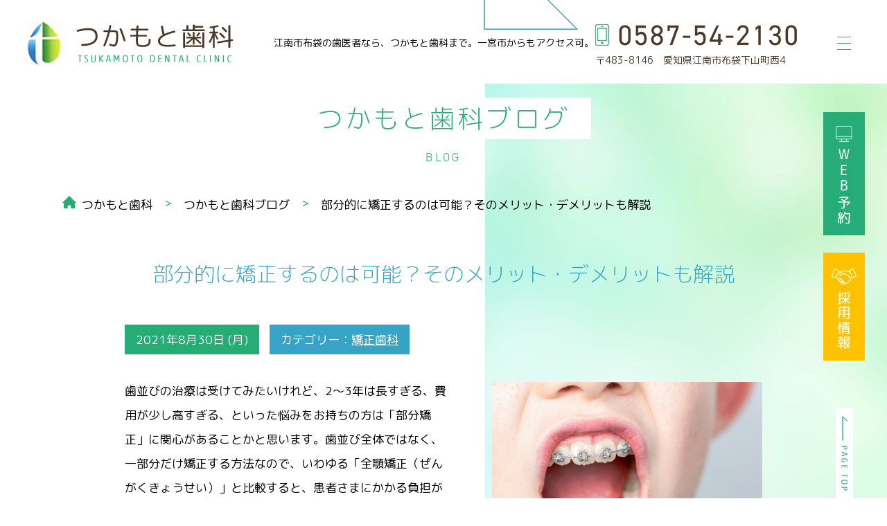

--- FILE ---
content_type: text/html; charset=UTF-8
request_url: https://www.tsukamoto-dent.com/blog/206/
body_size: 10334
content:
<!DOCTYPE html>
<html lang="ja">

<head>
	<meta charset="utf-8">
	<title>
		部分的に矯正するのは可能？そのメリット・デメリットも解説 ｜ 江南市布袋の子どもから大人まで通える歯医者さん｜つかもと歯科江南市布袋の子どもから大人まで通える歯医者さん｜つかもと歯科	</title>
	<meta name="keywords" content="江南市,一宮市,歯科医院,歯医者,予防,歯周病,矯正">
	<meta name="description" content="江南市布袋にある子どもから大人まで通える歯医者さんです。布袋駅から徒歩6分、駐車場完備で土曜日も診療しています。小児歯科、予防歯科、虫歯や歯周病、矯正治療など幅広く診療しています。お子様連れも安心のキッズルームまで用意しております。">
	<link rel="shortcut icon" href="https://www.tsukamoto-dent.com/favicon.ico">
	<meta name="viewport" content="width=device-width">
<link rel="preconnect" href="https://fonts.gstatic.com">
<link href="https://fonts.googleapis.com/css2?family=M+PLUS+Rounded+1c:wght@300;400;500;700&display=swap" rel="stylesheet">
<link rel="stylesheet" type="text/css" href="/common/css/common.min.css">
<link rel="stylesheet" type="text/css" href="/common/css/sub.min.css">
<link rel="stylesheet" href="https://use.typekit.net/lsb5mxy.css">
<script>
	const ROOT_DIRECTORY = '';
</script>
<script src="/lib/js/pf.intrinsic.min.js" defer></script>
<script src="/lib/js/picturefill.min.js" defer></script>
	<link rel="stylesheet" type="text/css" href="https://www.tsukamoto-dent.com/cms/wp-content/themes/tmp/style.min.css">
		<!-- Google Tag Manager -->
<script>(function(w,d,s,l,i){w[l]=w[l]||[];w[l].push({'gtm.start':
  new Date().getTime(),event:'gtm.js'});var f=d.getElementsByTagName(s)[0],
  j=d.createElement(s),dl=l!='dataLayer'?'&l='+l:'';j.async=true;j.src=
  'https://www.googletagmanager.com/gtm.js?id='+i+dl;f.parentNode.insertBefore(j,f);
  })(window,document,'script','dataLayer','GTM-P7G9QCS');</script>
  <!-- End Google Tag Manager -->	
	
		<!-- All in One SEO 4.0.9 -->
		<title>部分的に矯正するのは可能？そのメリット・デメリットも解説 ｜ 江南市布袋の子どもから大人まで通える歯医者さん｜つかもと歯科</title>
		<meta name="description" content="歯並びの治療は受けてみたいけれど、2～3年は長すぎる、費用が少し高すぎる、といった悩みをお持ちの方は「部分矯正 […]"/>
		<link rel="canonical" href="https://www.tsukamoto-dent.com/blog/206/" />
		<meta property="og:site_name" content="江南市布袋の子どもから大人まで通える歯医者さん｜つかもと歯科 ｜ 江南市布袋にある子どもから大人まで通える歯医者さんです。布袋駅から徒歩6分、駐車場完備で土曜日も診療しています。小児歯科、予防歯科、虫歯や歯周病、矯正治療など幅広く診療しています。お子様連れも安心のキッズルームまで用意しております。" />
		<meta property="og:type" content="article" />
		<meta property="og:title" content="部分的に矯正するのは可能？そのメリット・デメリットも解説 ｜ 江南市布袋の子どもから大人まで通える歯医者さん｜つかもと歯科" />
		<meta property="og:description" content="歯並びの治療は受けてみたいけれど、2～3年は長すぎる、費用が少し高すぎる、といった悩みをお持ちの方は「部分矯正 […]" />
		<meta property="og:url" content="https://www.tsukamoto-dent.com/blog/206/" />
		<meta property="article:published_time" content="2021-08-30T07:02:58Z" />
		<meta property="article:modified_time" content="2021-09-29T07:59:17Z" />
		<meta property="twitter:card" content="summary" />
		<meta property="twitter:domain" content="www.tsukamoto-dent.com" />
		<meta property="twitter:title" content="部分的に矯正するのは可能？そのメリット・デメリットも解説 ｜ 江南市布袋の子どもから大人まで通える歯医者さん｜つかもと歯科" />
		<meta property="twitter:description" content="歯並びの治療は受けてみたいけれど、2～3年は長すぎる、費用が少し高すぎる、といった悩みをお持ちの方は「部分矯正 […]" />
		<script type="application/ld+json" class="aioseo-schema">
			{"@context":"https:\/\/schema.org","@graph":[{"@type":"WebSite","@id":"https:\/\/www.tsukamoto-dent.com\/#website","url":"https:\/\/www.tsukamoto-dent.com\/","name":"\u6c5f\u5357\u5e02\u5e03\u888b\u306e\u5b50\u3069\u3082\u304b\u3089\u5927\u4eba\u307e\u3067\u901a\u3048\u308b\u6b6f\u533b\u8005\u3055\u3093\uff5c\u3064\u304b\u3082\u3068\u6b6f\u79d1","description":"\u6c5f\u5357\u5e02\u5e03\u888b\u306b\u3042\u308b\u5b50\u3069\u3082\u304b\u3089\u5927\u4eba\u307e\u3067\u901a\u3048\u308b\u6b6f\u533b\u8005\u3055\u3093\u3067\u3059\u3002\u5e03\u888b\u99c5\u304b\u3089\u5f92\u6b696\u5206\u3001\u99d0\u8eca\u5834\u5b8c\u5099\u3067\u571f\u66dc\u65e5\u3082\u8a3a\u7642\u3057\u3066\u3044\u307e\u3059\u3002\u5c0f\u5150\u6b6f\u79d1\u3001\u4e88\u9632\u6b6f\u79d1\u3001\u866b\u6b6f\u3084\u6b6f\u5468\u75c5\u3001\u77ef\u6b63\u6cbb\u7642\u306a\u3069\u5e45\u5e83\u304f\u8a3a\u7642\u3057\u3066\u3044\u307e\u3059\u3002\u304a\u5b50\u69d8\u9023\u308c\u3082\u5b89\u5fc3\u306e\u30ad\u30c3\u30ba\u30eb\u30fc\u30e0\u307e\u3067\u7528\u610f\u3057\u3066\u304a\u308a\u307e\u3059\u3002","publisher":{"@id":"https:\/\/www.tsukamoto-dent.com\/#organization"},"potentialAction":{"@type":"SearchAction","target":"https:\/\/www.tsukamoto-dent.com\/?s={search_term_string}","query-input":"required name=search_term_string"}},{"@type":"Organization","@id":"https:\/\/www.tsukamoto-dent.com\/#organization","name":"\u6c5f\u5357\u5e02\u5e03\u888b\u306e\u5b50\u3069\u3082\u304b\u3089\u5927\u4eba\u307e\u3067\u901a\u3048\u308b\u6b6f\u533b\u8005\u3055\u3093\uff5c\u3064\u304b\u3082\u3068\u6b6f\u79d1","url":"https:\/\/www.tsukamoto-dent.com\/"},{"@type":"BreadcrumbList","@id":"https:\/\/www.tsukamoto-dent.com\/blog\/206\/#breadcrumblist","itemListElement":[{"@type":"ListItem","@id":"https:\/\/www.tsukamoto-dent.com\/#listItem","position":1,"item":{"@type":"CollectionPage","@id":"https:\/\/www.tsukamoto-dent.com\/#item","name":"\u6c5f\u5357\u5e02\u5e03\u888b\u306e\u5b50\u3069\u3082\u304b\u3089\u5927\u4eba\u307e\u3067\u901a\u3048\u308b\u6b6f\u533b\u8005\u3055\u3093\uff5c\u3064\u304b\u3082\u3068\u6b6f\u79d1","description":"\u6c5f\u5357\u5e02\u5e03\u888b\u306b\u3042\u308b\u5b50\u3069\u3082\u304b\u3089\u5927\u4eba\u307e\u3067\u901a\u3048\u308b\u6b6f\u533b\u8005\u3055\u3093\u3067\u3059\u3002\u5e03\u888b\u99c5\u304b\u3089\u5f92\u6b696\u5206\u3001\u99d0\u8eca\u5834\u5b8c\u5099\u3067\u571f\u66dc\u65e5\u3082\u8a3a\u7642\u3057\u3066\u3044\u307e\u3059\u3002\u5c0f\u5150\u6b6f\u79d1\u3001\u4e88\u9632\u6b6f\u79d1\u3001\u866b\u6b6f\u3084\u6b6f\u5468\u75c5\u3001\u77ef\u6b63\u6cbb\u7642\u306a\u3069\u5e45\u5e83\u304f\u8a3a\u7642\u3057\u3066\u3044\u307e\u3059\u3002\u304a\u5b50\u69d8\u9023\u308c\u3082\u5b89\u5fc3\u306e\u30ad\u30c3\u30ba\u30eb\u30fc\u30e0\u307e\u3067\u7528\u610f\u3057\u3066\u304a\u308a\u307e\u3059\u3002","url":"https:\/\/www.tsukamoto-dent.com\/"},"nextItem":"https:\/\/www.tsukamoto-dent.com\/blog\/206\/#listItem"},{"@type":"ListItem","@id":"https:\/\/www.tsukamoto-dent.com\/blog\/206\/#listItem","position":2,"item":{"@id":"https:\/\/www.tsukamoto-dent.com\/blog\/206\/#item","name":"\u90e8\u5206\u7684\u306b\u77ef\u6b63\u3059\u308b\u306e\u306f\u53ef\u80fd\uff1f\u305d\u306e\u30e1\u30ea\u30c3\u30c8\u30fb\u30c7\u30e1\u30ea\u30c3\u30c8\u3082\u89e3\u8aac \uff5c \u6c5f\u5357\u5e02\u5e03\u888b\u306e\u5b50\u3069\u3082\u304b\u3089\u5927\u4eba\u307e\u3067\u901a\u3048\u308b\u6b6f\u533b\u8005\u3055\u3093\uff5c\u3064\u304b\u3082\u3068\u6b6f\u79d1","description":"\u6b6f\u4e26\u3073\u306e\u6cbb\u7642\u306f\u53d7\u3051\u3066\u307f\u305f\u3044\u3051\u308c\u3069\u30012\uff5e3\u5e74\u306f\u9577\u3059\u304e\u308b\u3001\u8cbb\u7528\u304c\u5c11\u3057\u9ad8\u3059\u304e\u308b\u3001\u3068\u3044\u3063\u305f\u60a9\u307f\u3092\u304a\u6301\u3061\u306e\u65b9\u306f\u300c\u90e8\u5206\u77ef\u6b63 [\u2026]","url":"https:\/\/www.tsukamoto-dent.com\/blog\/206\/"},"previousItem":"https:\/\/www.tsukamoto-dent.com\/#listItem"}]},{"@type":"Person","@id":"https:\/\/www.tsukamoto-dent.com\/author\/u-active\/#author","url":"https:\/\/www.tsukamoto-dent.com\/author\/u-active\/","name":"u-active","image":{"@type":"ImageObject","@id":"https:\/\/www.tsukamoto-dent.com\/blog\/206\/#authorImage","url":"https:\/\/secure.gravatar.com\/avatar\/6fec0604ecce7284ba6314a3061af5d4?s=96&d=mm&r=g","width":96,"height":96,"caption":"u-active"}}]}
		</script>
		<!-- All in One SEO -->

<link rel='dns-prefetch' href='//s.w.org' />
		<script type="text/javascript">
			window._wpemojiSettings = {"baseUrl":"https:\/\/s.w.org\/images\/core\/emoji\/13.0.1\/72x72\/","ext":".png","svgUrl":"https:\/\/s.w.org\/images\/core\/emoji\/13.0.1\/svg\/","svgExt":".svg","source":{"concatemoji":"https:\/\/www.tsukamoto-dent.com\/cms\/wp-includes\/js\/wp-emoji-release.min.js?ver=5.6"}};
			!function(e,a,t){var r,n,o,i,p=a.createElement("canvas"),s=p.getContext&&p.getContext("2d");function c(e,t){var a=String.fromCharCode;s.clearRect(0,0,p.width,p.height),s.fillText(a.apply(this,e),0,0);var r=p.toDataURL();return s.clearRect(0,0,p.width,p.height),s.fillText(a.apply(this,t),0,0),r===p.toDataURL()}function l(e){if(!s||!s.fillText)return!1;switch(s.textBaseline="top",s.font="600 32px Arial",e){case"flag":return!c([127987,65039,8205,9895,65039],[127987,65039,8203,9895,65039])&&(!c([55356,56826,55356,56819],[55356,56826,8203,55356,56819])&&!c([55356,57332,56128,56423,56128,56418,56128,56421,56128,56430,56128,56423,56128,56447],[55356,57332,8203,56128,56423,8203,56128,56418,8203,56128,56421,8203,56128,56430,8203,56128,56423,8203,56128,56447]));case"emoji":return!c([55357,56424,8205,55356,57212],[55357,56424,8203,55356,57212])}return!1}function d(e){var t=a.createElement("script");t.src=e,t.defer=t.type="text/javascript",a.getElementsByTagName("head")[0].appendChild(t)}for(i=Array("flag","emoji"),t.supports={everything:!0,everythingExceptFlag:!0},o=0;o<i.length;o++)t.supports[i[o]]=l(i[o]),t.supports.everything=t.supports.everything&&t.supports[i[o]],"flag"!==i[o]&&(t.supports.everythingExceptFlag=t.supports.everythingExceptFlag&&t.supports[i[o]]);t.supports.everythingExceptFlag=t.supports.everythingExceptFlag&&!t.supports.flag,t.DOMReady=!1,t.readyCallback=function(){t.DOMReady=!0},t.supports.everything||(n=function(){t.readyCallback()},a.addEventListener?(a.addEventListener("DOMContentLoaded",n,!1),e.addEventListener("load",n,!1)):(e.attachEvent("onload",n),a.attachEvent("onreadystatechange",function(){"complete"===a.readyState&&t.readyCallback()})),(r=t.source||{}).concatemoji?d(r.concatemoji):r.wpemoji&&r.twemoji&&(d(r.twemoji),d(r.wpemoji)))}(window,document,window._wpemojiSettings);
		</script>
		<style type="text/css">
img.wp-smiley,
img.emoji {
	display: inline !important;
	border: none !important;
	box-shadow: none !important;
	height: 1em !important;
	width: 1em !important;
	margin: 0 .07em !important;
	vertical-align: -0.1em !important;
	background: none !important;
	padding: 0 !important;
}
</style>
	<link rel='stylesheet' id='wp-block-library-css'  href='https://www.tsukamoto-dent.com/cms/wp-includes/css/dist/block-library/style.min.css?ver=5.6' type='text/css' media='all' />
<link rel="https://api.w.org/" href="https://www.tsukamoto-dent.com/wp-json/" /><link rel="alternate" type="application/json" href="https://www.tsukamoto-dent.com/wp-json/wp/v2/blog/206" /><link rel="EditURI" type="application/rsd+xml" title="RSD" href="https://www.tsukamoto-dent.com/cms/xmlrpc.php?rsd" />
<link rel="wlwmanifest" type="application/wlwmanifest+xml" href="https://www.tsukamoto-dent.com/cms/wp-includes/wlwmanifest.xml" /> 
<meta name="generator" content="WordPress 5.6" />
<link rel='shortlink' href='https://www.tsukamoto-dent.com/?p=206' />
<link rel="alternate" type="application/json+oembed" href="https://www.tsukamoto-dent.com/wp-json/oembed/1.0/embed?url=https%3A%2F%2Fwww.tsukamoto-dent.com%2Fblog%2F206%2F" />
<link rel="alternate" type="text/xml+oembed" href="https://www.tsukamoto-dent.com/wp-json/oembed/1.0/embed?url=https%3A%2F%2Fwww.tsukamoto-dent.com%2Fblog%2F206%2F&#038;format=xml" />
</head>

<body data-rsssl=1 class="blog-template-default single single-blog postid-206">
	<!-- Google Tag Manager (noscript) -->
<noscript><iframe src="https://www.googletagmanager.com/ns.html?id=GTM-P7G9QCS"
  height="0" width="0" style="display:none;visibility:hidden"></iframe></noscript>
  <!-- End Google Tag Manager (noscript) -->	<div id="wrapper">
		<script src="/common/js/viewport.min.js" defer></script>

<header id="header">
	<div class="container">
					<h1 class="logo">
				<a href="/">
					<picture>
						<source media="(max-width: 750px)" srcset="/common/img/logo_sp.png">
						<img src="/common/img/logo.png" srcset="/common/img/logo@2x.png 2x" alt="つかもと歯科">
					</picture>
				</a>
			</h1>
				<p class="seo onlyPC">
			
江南市布袋の歯医者なら、つかもと歯科まで。一宮市からもアクセス可。
		</p>
		<div class="contact">
			<div class="tel">
				<a href="tel:0587542130" onclick="gtag('event', 'click', {'event_category': 'sp_tel_btn', 'event_label': 'header_btn', 'value': '0'});">
					<picture>
						<source media="(max-width: 750px)" srcset="/common/img/btn_tel_header_sp.png">
						<img src="/common/img/txt_tel_header.png" srcset="/common/img/txt_tel_header@2x.png 2x" alt="0587-54-2130">
					</picture>
				</a>
				<p class="onlyPC">〒483-8146　愛知県江南市布袋下山町西4</p>
			</div>
					</div>
	</div>

</header>

<a href="#" id="menuBtn">
	<div></div>
	<div></div>
	<div></div>
</a>

<div id="gNaviModal">
	<div class="container">
		<nav class="nav">
			<div class="main">
				<ul class="nav_main">
					<li>
						<a href="/">
							<figure class="icon">
								<picture>
									<source media="(max-width: 750px)" srcset="//:0">
									<img src="/common/img/ico_gnavi01.png" srcset="/common/img/ico_gnavi01@2x.png 2x" alt="">
								</picture>
							</figure>
							<span class="ja">ホーム</span>
							<span class="en">HOME</span>
						</a>
					</li>
					<li>
						<a href="/about/">
							<figure class="icon">
								<picture>
									<source media="(max-width: 750px)" srcset="//:0">
									<img src="/common/img/ico_gnavi02.png" srcset="/common/img/ico_gnavi02@2x.png 2x" alt="">
								</picture>
							</figure>
							<span class="ja">医院について</span>
							<span class="en">ABOUT</span>
						</a>
					</li>
					<li class="onlySP">
						<a href="javascript:void(0);" class="acordionBtn">
							<figure class="icon">
								<picture>
									<source media="(max-width: 750px)" srcset="//:0">
									<img src="/common/img/ico_gnavi03.png" srcset="/common/img/ico_gnavi03@2x.png 2x" alt="">
								</picture>
							</figure>
							<span class="ja">診療科目</span>
							<span class="en">MENU</span>
							<span class="state onlySP"></span>
						</a>
						<div class="sub">
							
<ul class="nav_treatment">
	<li>
		<a href="/preventive/">
			<span class="sub">虫歯にならない強い歯に</span>
			<figure class="icon">
				<picture>
					<source media="(max-width: 750px)" data-srcset="/common/img/ico_treatment01@2x.png">
					<img data-src="/common/img/ico_treatment01.png" data-srcset="/common/img/ico_treatment01@2x.png 2x" alt="" class="lazyload">
				</picture>
			</figure>
			<span class="main">予防歯科</span>
		</a>
	</li>
	<li>
		<a href="/caries/">
			<span class="sub">歯が痛い・しみる</span>
			<figure class="icon">
				<picture>
					<source media="(max-width: 750px)" data-srcset="/common/img/ico_treatment02@2x.png">
					<img data-src="/common/img/ico_treatment02.png" data-srcset="/common/img/ico_treatment02@2x.png 2x" alt="" class="lazyload">
				</picture>
			</figure>
			<span class="main">虫歯治療</span>
		</a>
	</li>
	<li>
		<a href="/periodontics/">
			<span class="sub">歯がぐらぐら・血が出る</span>
			<figure class="icon">
				<picture>
					<source media="(max-width: 750px)" data-srcset="/common/img/ico_treatment03@2x.png">
					<img data-src="/common/img/ico_treatment03.png" data-srcset="/common/img/ico_treatment03@2x.png 2x" alt="" class="lazyload">
				</picture>
			</figure>
			<span class="main">歯周病治療</span>
		</a>
	</li>
	<li>
		<a href="/orthodontics/">
			<span class="sub">歯並びを綺麗にしたい</span>
			<figure class="icon">
				<picture>
					<source media="(max-width: 750px)" data-srcset="/common/img/ico_treatment04@2x.png">
					<img data-src="/common/img/ico_treatment04.png" data-srcset="/common/img/ico_treatment04@2x.png 2x" alt="" class="lazyload">
				</picture>
			</figure>
			<span class="main">矯正歯科</span>
		</a>
	</li>
	<li>
		<a href="/pediatric/">
			<span class="sub">お子様の歯を守りたい</span>
			<figure class="icon">
				<picture>
					<source media="(max-width: 750px)" data-srcset="/common/img/ico_treatment05@2x.png">
					<img data-src="/common/img/ico_treatment05.png" data-srcset="/common/img/ico_treatment05@2x.png 2x" alt="" class="lazyload">
				</picture>
			</figure>
			<span class="main">小児歯科</span>
		</a>
	</li>
	<li>
		<a href="/loss/">
			<span class="sub">歯を失ってしまった</span>
			<figure class="icon">
				<picture>
					<source media="(max-width: 750px)" data-srcset="/common/img/ico_treatment06@2x.png">
					<img data-src="/common/img/ico_treatment06.png" data-srcset="/common/img/ico_treatment06@2x.png 2x" alt="" class="lazyload">
				</picture>
			</figure>
			<span class="main">歯の欠損治療</span>
		</a>
	</li>
	<li>
		<a href="/cosmetic/">
			<span class="sub">歯を白く・美しく見せたい</span>
			<figure class="icon">
				<picture>
					<source media="(max-width: 750px)" data-srcset="/common/img/ico_treatment07@2x.png">
					<img data-src="/common/img/ico_treatment07.png" data-srcset="/common/img/ico_treatment07@2x.png 2x" alt="" class="lazyload">
				</picture>
			</figure>
			<span class="main">詰め物・被せ物<br>ホワイトニング</span>
		</a>
	</li>
</ul>
						</div>
					</li>
					<li>
						<a href="/doctor/">
							<figure class="icon">
								<picture>
									<source media="(max-width: 750px)" srcset="//:0">
									<img src="/common/img/ico_gnavi04.png" srcset="/common/img/ico_gnavi04@2x.png 2x" alt="">
								</picture>
							</figure>
							<span class="ja">ドクター紹介</span>
							<span class="en">DOCTOR</span>
						</a>
					</li>
					<li>
						<a href="/price/">
							<figure class="icon">
								<picture>
									<source media="(max-width: 750px)" srcset="//:0">
									<img src="/common/img/ico_gnavi05.png" srcset="/common/img/ico_gnavi05@2x.png 2x" alt="">
								</picture>
							</figure>
							<span class="ja">治療費</span>
							<span class="en">PRICE</span>
						</a>
					</li>
					<li>
						<a href="/recruit/">
							<figure class="icon">
								<picture>
									<source media="(max-width: 750px)" srcset="//:0">
									<img src="/common/img/ico_gnavi06.png" srcset="/common/img/ico_gnavi06@2x.png 2x" alt="">
								</picture>
							</figure>
							<span class="ja">採用情報</span>
							<span class="en">RECRUIT</span>
						</a>
					</li>
					<li class="onlySP">
						<a href="/requirement/">
							<span class="ja">募集職種</span>
						</a>
					</li>
					<li class="onlySP">
						<a href="/blog/">
							<span class="ja">つかもと歯科ブログ</span>
						</a>
					</li>
				</ul>
			</div>
			<div class="treatment onlyPC">
				<h4 class="title">
					<figure class="icon">
						<picture>
							<source media="(max-width: 750px)" srcset="//:0">
							<img src="/common/img/ico_gnavi03.png" srcset="/common/img/ico_gnavi03@2x.png 2x" alt="">
						</picture>
					</figure>
					<span class="ja">診療科目</span>
					<span class="en">MENU</span>
				</h4>
				
<ul class="nav_treatment">
	<li>
		<a href="/preventive/">
			<span class="sub">虫歯にならない強い歯に</span>
			<figure class="icon">
				<picture>
					<source media="(max-width: 750px)" data-srcset="/common/img/ico_treatment01@2x.png">
					<img data-src="/common/img/ico_treatment01.png" data-srcset="/common/img/ico_treatment01@2x.png 2x" alt="" class="lazyload">
				</picture>
			</figure>
			<span class="main">予防歯科</span>
		</a>
	</li>
	<li>
		<a href="/caries/">
			<span class="sub">歯が痛い・しみる</span>
			<figure class="icon">
				<picture>
					<source media="(max-width: 750px)" data-srcset="/common/img/ico_treatment02@2x.png">
					<img data-src="/common/img/ico_treatment02.png" data-srcset="/common/img/ico_treatment02@2x.png 2x" alt="" class="lazyload">
				</picture>
			</figure>
			<span class="main">虫歯治療</span>
		</a>
	</li>
	<li>
		<a href="/periodontics/">
			<span class="sub">歯がぐらぐら・血が出る</span>
			<figure class="icon">
				<picture>
					<source media="(max-width: 750px)" data-srcset="/common/img/ico_treatment03@2x.png">
					<img data-src="/common/img/ico_treatment03.png" data-srcset="/common/img/ico_treatment03@2x.png 2x" alt="" class="lazyload">
				</picture>
			</figure>
			<span class="main">歯周病治療</span>
		</a>
	</li>
	<li>
		<a href="/orthodontics/">
			<span class="sub">歯並びを綺麗にしたい</span>
			<figure class="icon">
				<picture>
					<source media="(max-width: 750px)" data-srcset="/common/img/ico_treatment04@2x.png">
					<img data-src="/common/img/ico_treatment04.png" data-srcset="/common/img/ico_treatment04@2x.png 2x" alt="" class="lazyload">
				</picture>
			</figure>
			<span class="main">矯正歯科</span>
		</a>
	</li>
	<li>
		<a href="/pediatric/">
			<span class="sub">お子様の歯を守りたい</span>
			<figure class="icon">
				<picture>
					<source media="(max-width: 750px)" data-srcset="/common/img/ico_treatment05@2x.png">
					<img data-src="/common/img/ico_treatment05.png" data-srcset="/common/img/ico_treatment05@2x.png 2x" alt="" class="lazyload">
				</picture>
			</figure>
			<span class="main">小児歯科</span>
		</a>
	</li>
	<li>
		<a href="/loss/">
			<span class="sub">歯を失ってしまった</span>
			<figure class="icon">
				<picture>
					<source media="(max-width: 750px)" data-srcset="/common/img/ico_treatment06@2x.png">
					<img data-src="/common/img/ico_treatment06.png" data-srcset="/common/img/ico_treatment06@2x.png 2x" alt="" class="lazyload">
				</picture>
			</figure>
			<span class="main">歯の欠損治療</span>
		</a>
	</li>
	<li>
		<a href="/cosmetic/">
			<span class="sub">歯を白く・美しく見せたい</span>
			<figure class="icon">
				<picture>
					<source media="(max-width: 750px)" data-srcset="/common/img/ico_treatment07@2x.png">
					<img data-src="/common/img/ico_treatment07.png" data-srcset="/common/img/ico_treatment07@2x.png 2x" alt="" class="lazyload">
				</picture>
			</figure>
			<span class="main">詰め物・被せ物<br>ホワイトニング</span>
		</a>
	</li>
</ul>
			</div>
		</nav>
		<div class="btn">
			<ul>
				<li>
					<a href="https://www.genifix.jp/tsukamoto-dc-caa/p/reserve/first_time/interview" target="_blank" rel="noopener" onclick="gtag('event', 'click', {'event_category': 'reserve_btn', 'event_label': 'header_btn_reserve', 'value': '0'});">
						<picture>
							<source media="(max-width: 750px)" srcset="/common/img/btn_reserve_modal_sp.png">
							<img src="/common/img/btn_reserve_modal.png" srcset="/common/img/btn_reserve_modal@2x.png 2x" alt="WEB予約">
						</picture>
					</a>
				</li>
				<li class="onlyPC">
					<a href="/blog/">
						<picture>
							<source media="(max-width: 750px)" srcset="//:0">
							<img src="/common/img/btn_blog_modal.png" srcset="/common/img/btn_blog_modal@2x.png 2x" alt="つかもと歯科ブログ">
						</picture>
					</a>
				</li>
				<li class="onlySP">
					<a href="/recruit/">
						<picture>
							<source media="(min-width: 751px)" srcset="//:0">
							<img src="/common/img/btn_recruit_modal_sp.png" alt="採用情報">
						</picture>
					</a>
				</li>
			</ul>
		</div>
	</div>
</div>
		<div id="pageTitle">
			<div class="container">
				<h1>
											<span class="ja">つかもと歯科ブログ</span>
						<span class="en">BLOG</span>
									</h1>
			</div>
		</div>
		<div id="breadcrumbList">
			<div class="container">
				<ul itemscope itemtype="http://schema.org/BreadcrumbList"><li itemprop="itemListElement" itemscope itemtype="http://schema.org/ListItem"><a itemprop="item" href="https://www.tsukamoto-dent.com/"><span itemprop="name">つかもと歯科</span></a><meta itemprop="position" content="1" /></li>
<li itemprop="itemListElement" itemscope itemtype="http://schema.org/ListItem"><a itemprop="item" href="https://www.tsukamoto-dent.com/blog/"><span itemprop="name">つかもと歯科ブログ</span></a><meta itemprop="position" content="2" /></li>
<li itemprop="itemListElement" itemscope itemtype="http://schema.org/ListItem"><a itemprop="item" href="https://www.tsukamoto-dent.com/blog/206/"><span itemprop="name">部分的に矯正するのは可能？そのメリット・デメリットも解説</span></a><meta itemprop="position" content="3" /></li>
</ul>			</div>
		</div>
		<div id="contents">
<article id="mainContents">
						<div class="ui_box01">
				<h3 class="ui_tit01 mb50 scrollEffect">部分的に矯正するのは可能？そのメリット・デメリットも解説</h3>
				<div class="single01 scrollEffect">
					<div class="post_meta">
						<p class="date">2021年8月30日 (月)</p>
						<p class="cat">
							カテゴリー：<a href="https://www.tsukamoto-dent.com/blog/category/%e7%9f%af%e6%ad%a3%e6%ad%af%e7%a7%91/" rel="tag">矯正歯科</a>						</p>
					</div>
					<p class="p1 ofH"><img loading="lazy" class="alignright size-full wp-image-80" src="https://www.tsukamoto-dent.com/cms/wp-content/uploads/2021/09/AdobeStock_334182785-scaled.jpeg" alt="" width="390" height="280" />歯並びの治療は受けてみたいけれど、2～3年は長すぎる、費用が少し高すぎる、といった悩みをお持ちの方は「部分矯正」に関心があることかと思います。歯並び全体ではなく、一部分だけ矯正する方法なので、いわゆる「全顎矯正（ぜんがくきょうせい）」と比較すると、患者さまにかかる負担が大幅に軽減されます。今回はそんな部分矯正の特徴やメリット、デメリットなどについてわかりやすく解説します。</p>
<h3><span style="color: #26ad76; font-size: 140%;">部分矯正とは？</span></h3>
<p class="p1 mt00">部分矯正とは、その名の通り歯列の一部分、あるいは特定の歯だけ矯正する治療法です。最もわかりやすい例が前歯部の部分矯正ですね。前歯は最も目立つ部分なので、そこだけ歯並びをきれいにしたい方には、適した治療法といえます。その他、インプラントを埋入するために歯列の一部を矯正して、スペースを確保するようなケースもあります。</p>
<h3><span style="color: #26ad76; font-size: 140%;">部分矯正のメリット</span></h3>
<p class="p1 mt00">部分矯正には、次に挙げるようなメリットがあります。</p>
<h5 style="color: #26ad76; font-size: 115%; font-weight: normal;">費用が安くなる</h5>
<p class="p1 mt00">一般的な全顎矯正では、80～100万円程度の費用がかかりますが、部分矯正であれば20～50万円程度で受けられるケースが多いです。歯並び全体を治す場合の半額以下のとなるため、経済的負担を軽減できます。</p>
<h5 style="color: #26ad76; font-size: 115%; font-weight: normal;">治療期間が短くなる</h5>
<p class="p1 mt00">治療期間を大幅に短縮できる点も部分矯正の大きなメリットです。歯並びの状態や矯正する部位によって大きく変動しますが、3～12ヶ月程度で治療が完了するケースがほとんどといえます。つまり、全顎矯正とは比較にならないほど治療期間を短縮できるのです。</p>
<h3><span style="color: #26ad76; font-size: 140%;">部分矯正のデメリット</span></h3>
<p class="p1 mt00">部分矯正はとても便利で負担の少ない治療法ですが、次に挙げるようなデメリットを伴うことも知っておいてください。</p>
<h5 style="color: #26ad76; font-size: 115%; font-weight: normal;">かみ合わせは改善されない</h5>
<p class="p1 mt00">歯を正常に機能させる上で最も重要なのは「かみ合わせ」です。上下の歯がそれぞれ適切な位置でかみ合うことで、効率良くそしゃくすることができるのです。歯並び全体を整える全顎矯正なら、かみ合わせも調整可能なのですが、部分矯正となるとそれは難しくなります。</p>
<h5 style="color: #26ad76; font-size: 115%; font-weight: normal;">歯の隣接面を削ることがある</h5>
<p class="p1 mt00">乱ぐい歯や出っ歯といった歯並びは、スペース不足が原因となっていることが多いです。全顎矯正であれば、歯列のアーチを広げたり、奥歯を後方に移動したりするなどしてスペースを確保できますが、部分矯正ではそうしたアプローチが難しく、歯と歯の間のエナメル質を削る必要ができます。もちろん、歯の切削は健康に害が及ばない範囲にとどめますが、正常なエナメル質を削ることに抵抗を感じる人は少なくありません。</p>
<h3><span style="color: #26ad76; font-size: 140%;">メリット・デメリットを理解した上で治療法を選択しましょう</span></h3>
<p class="p1 mt00">部分矯正は特殊な治療法であり、一般的な歯列矯正とは異なる部分があまりにも多いです。そのため、治療を選択する際には、部分矯正に伴うデメリットまでしっかり理解しておく必要があります。また、部分矯正が適応できる症例も限られていますので、関心のある方はまず一度、矯正医に相談しましょう。</p>
<h3><span style="color: #26ad76; font-size: 140%;">まとめ</span></h3>
<p class="p1 mt00 ofH">このように、歯並びを部分的に治すことは可能です。矯正にかかる費用を抑え、治療期間を大幅に短縮することはできますが、かみ合わせが改善されないなどのデメリットも伴いますので、その点も理解した上で矯正法を検討しましょう。</p>
				</div>
			</div>
				<div id="pager" class="single scrollEffect">
	<a href="https://www.tsukamoto-dent.com/blog/207/" class="oldpage">前の記事へ</a>	<a class="back" href="https://www.tsukamoto-dent.com/blog/">一覧へ戻る</a>
	<a href="https://www.tsukamoto-dent.com/blog/205/" class="newpage">次の記事へ</a>
</div>
</article>
<aside id="sideContents">
		<div id="asideBoxWrap">
		<!--カレンダー-->
		<div class="asideBox scrollEffect">
			<div class="asideCalender">
				<h5 class="ui_tit03"><span>カレンダー</span></h5>
				<table id="wp-calendar">
	<caption>2026年1月</caption><thead><tr>
		<th scope="col" title="月曜日">月</th>
		<th scope="col" title="火曜日">火</th>
		<th scope="col" title="水曜日">水</th>
		<th scope="col" title="木曜日">木</th>
		<th scope="col" title="金曜日">金</th>
		<th scope="col" title="土曜日">土</th>
		<th scope="col" title="日曜日">日</th></tr></thead><tfoot><tr>
		<td colspan="3" id="prev"><a href="https://www.tsukamoto-dent.com/blog/date/2025/12" title="View posts for 12月 2025">&laquo; 12月</a></td>
		<td class="pad">&nbsp;</td>
		<td colspan="3" id="next" class="pad">&nbsp;</td></tr></tfoot><tbody><tr>
		<td colspan="3" class="pad">&nbsp;</td><td>1</td><td>2</td><td>3</td><td>4</td>
	</tr>
	<tr>
		<td><a href="https://www.tsukamoto-dent.com/blog/date/2026/01/05" title="矯正したのに歯並びが悪い！その理由と対処法を解説">5</a></td><td>6</td><td>7</td><td>8</td><td>9</td><td>10</td><td>11</td>
	</tr>
	<tr>
		<td>12</td><td><a href="https://www.tsukamoto-dent.com/blog/date/2026/01/13" title="親知らずの歯茎の腫れは治療が必要？">13</a></td><td>14</td><td>15</td><td>16</td><td>17</td><td id="today">18</td>
	</tr>
	<tr>
		<td>19</td><td>20</td><td>21</td><td>22</td><td>23</td><td>24</td><td>25</td>
	</tr>
	<tr>
		<td>26</td><td>27</td><td>28</td><td>29</td><td>30</td><td>31</td>
		<td class="pad" colspan="1">&nbsp;</td>
	</tr>
	</tbody>
	</table>			</div>
		</div>
		<!--カレンダー-->

		<!--最新の記事ー-->
		<div class="asideBox wFull scrollEffect">
			<div class="asideListNews">
				<h5 class="ui_tit03"><span>最新記事</span></h5>
				<ul>
																	<li>
								<a href="https://www.tsukamoto-dent.com/blog/1121/">
																			<img width="500" height="260" src="https://www.tsukamoto-dent.com/cms/wp-content/uploads/2026/01/AdobeStock_567049466-500x260.jpeg" class="attachment-thumbnail size-thumbnail wp-post-image" alt="" loading="lazy" />																		<p>親知らずの歯茎の腫れは治療が必要？</p>
								</a>
							</li>
													<li>
								<a href="https://www.tsukamoto-dent.com/blog/1114/">
																			<img width="500" height="260" src="https://www.tsukamoto-dent.com/cms/wp-content/uploads/2026/01/AdobeStock_678815644-500x260.jpeg" class="attachment-thumbnail size-thumbnail wp-post-image" alt="" loading="lazy" />																		<p>矯正したのに歯並びが悪い！その理由と対処法を解説</p>
								</a>
							</li>
													<li>
								<a href="https://www.tsukamoto-dent.com/blog/1109/">
																			<img width="500" height="260" src="https://www.tsukamoto-dent.com/cms/wp-content/uploads/2025/12/AdobeStock_508393853-500x260.jpeg" class="attachment-thumbnail size-thumbnail wp-post-image" alt="" loading="lazy" />																		<p>子どもの寝てる時の歯ぎしりは良くない？</p>
								</a>
							</li>
													<li>
								<a href="https://www.tsukamoto-dent.com/blog/1104/">
																			<img width="500" height="260" src="https://www.tsukamoto-dent.com/cms/wp-content/uploads/2025/12/AdobeStock_568798050-500x260.jpeg" class="attachment-thumbnail size-thumbnail wp-post-image" alt="" loading="lazy" />																		<p>子どもの歯並びを良くする方法は？</p>
								</a>
							</li>
															</ul>
			</div>
		</div>
		<!--最新の記事ー-->

		<!--カテゴリ-->
		<div class="asideBox scrollEffect">
			<div class="asideList">
				<h5 class="ui_tit03"><span>カテゴリー</span></h5>
				<ul>
						<li class="cat-item cat-item-11"><a href="https://www.tsukamoto-dent.com/blog/category/%e3%81%8a%e7%9f%a5%e3%82%89%e3%81%9b/">お知らせ</a>
</li>
	<li class="cat-item cat-item-10"><a href="https://www.tsukamoto-dent.com/blog/category/%e4%ba%88%e9%98%b2%e6%ad%af%e7%a7%91/">予防歯科</a>
</li>
	<li class="cat-item cat-item-12"><a href="https://www.tsukamoto-dent.com/blog/category/%e5%b0%8f%e5%85%90%e6%ad%af%e7%a7%91/">小児歯科</a>
</li>
	<li class="cat-item cat-item-7"><a href="https://www.tsukamoto-dent.com/blog/category/uncategorized/">未分類</a>
</li>
	<li class="cat-item cat-item-14"><a href="https://www.tsukamoto-dent.com/blog/category/%e6%a0%b9%e7%ae%a1%e6%b2%bb%e7%99%82/">根管治療</a>
</li>
	<li class="cat-item cat-item-13"><a href="https://www.tsukamoto-dent.com/blog/category/%e6%ad%af%e5%91%a8%e7%97%85%e6%b2%bb%e7%99%82/">歯周病治療</a>
</li>
	<li class="cat-item cat-item-8"><a href="https://www.tsukamoto-dent.com/blog/category/%e7%9f%af%e6%ad%a3%e6%ad%af%e7%a7%91/">矯正歯科</a>
</li>
	<li class="cat-item cat-item-9"><a href="https://www.tsukamoto-dent.com/blog/category/%e8%99%ab%e6%ad%af%e6%b2%bb%e7%99%82/">虫歯治療</a>
</li>
				</ul>
			</div>
		</div>
		<!--カテゴリ-->


		<!--アーカイブ-->
		<div class="asideBox scrollEffect">
			<div class="asideList">
				<h5 class="ui_tit03"><span>アーカイブ</span></h5>
				<ul>
										<li><a href='https://www.tsukamoto-dent.com/blog/date/2026/01/'>2026年1月</a></li>
	<li><a href='https://www.tsukamoto-dent.com/blog/date/2025/12/'>2025年12月</a></li>
	<li><a href='https://www.tsukamoto-dent.com/blog/date/2025/11/'>2025年11月</a></li>
	<li><a href='https://www.tsukamoto-dent.com/blog/date/2025/10/'>2025年10月</a></li>
	<li><a href='https://www.tsukamoto-dent.com/blog/date/2025/09/'>2025年9月</a></li>
				</ul>
			</div>
		</div>
		<!--アーカイブ-->

	</div>
</aside>
<!-- /content -->
</div>

	<div id="menuTreatment">
		<div class="container">
			<h3 class="title">
				<picture>
					<source media="(max-width: 750px)" data-srcset="/common/img/h3_menu_treatment_sp.png">
					<img data-src="/common/img/h3_menu_treatment.png" data-srcset="/common/img/h3_menu_treatment@2x.png 2x" alt="診療メニュー" class="lazyload">
				</picture>
			</h3>
			
<ul class="nav_treatment">
	<li>
		<a href="/preventive/">
			<span class="sub">虫歯にならない強い歯に</span>
			<figure class="icon">
				<picture>
					<source media="(max-width: 750px)" data-srcset="/common/img/ico_treatment01@2x.png">
					<img data-src="/common/img/ico_treatment01.png" data-srcset="/common/img/ico_treatment01@2x.png 2x" alt="" class="lazyload">
				</picture>
			</figure>
			<span class="main">予防歯科</span>
		</a>
	</li>
	<li>
		<a href="/caries/">
			<span class="sub">歯が痛い・しみる</span>
			<figure class="icon">
				<picture>
					<source media="(max-width: 750px)" data-srcset="/common/img/ico_treatment02@2x.png">
					<img data-src="/common/img/ico_treatment02.png" data-srcset="/common/img/ico_treatment02@2x.png 2x" alt="" class="lazyload">
				</picture>
			</figure>
			<span class="main">虫歯治療</span>
		</a>
	</li>
	<li>
		<a href="/periodontics/">
			<span class="sub">歯がぐらぐら・血が出る</span>
			<figure class="icon">
				<picture>
					<source media="(max-width: 750px)" data-srcset="/common/img/ico_treatment03@2x.png">
					<img data-src="/common/img/ico_treatment03.png" data-srcset="/common/img/ico_treatment03@2x.png 2x" alt="" class="lazyload">
				</picture>
			</figure>
			<span class="main">歯周病治療</span>
		</a>
	</li>
	<li>
		<a href="/orthodontics/">
			<span class="sub">歯並びを綺麗にしたい</span>
			<figure class="icon">
				<picture>
					<source media="(max-width: 750px)" data-srcset="/common/img/ico_treatment04@2x.png">
					<img data-src="/common/img/ico_treatment04.png" data-srcset="/common/img/ico_treatment04@2x.png 2x" alt="" class="lazyload">
				</picture>
			</figure>
			<span class="main">矯正歯科</span>
		</a>
	</li>
	<li>
		<a href="/pediatric/">
			<span class="sub">お子様の歯を守りたい</span>
			<figure class="icon">
				<picture>
					<source media="(max-width: 750px)" data-srcset="/common/img/ico_treatment05@2x.png">
					<img data-src="/common/img/ico_treatment05.png" data-srcset="/common/img/ico_treatment05@2x.png 2x" alt="" class="lazyload">
				</picture>
			</figure>
			<span class="main">小児歯科</span>
		</a>
	</li>
	<li>
		<a href="/loss/">
			<span class="sub">歯を失ってしまった</span>
			<figure class="icon">
				<picture>
					<source media="(max-width: 750px)" data-srcset="/common/img/ico_treatment06@2x.png">
					<img data-src="/common/img/ico_treatment06.png" data-srcset="/common/img/ico_treatment06@2x.png 2x" alt="" class="lazyload">
				</picture>
			</figure>
			<span class="main">歯の欠損治療</span>
		</a>
	</li>
	<li>
		<a href="/cosmetic/">
			<span class="sub">歯を白く・美しく見せたい</span>
			<figure class="icon">
				<picture>
					<source media="(max-width: 750px)" data-srcset="/common/img/ico_treatment07@2x.png">
					<img data-src="/common/img/ico_treatment07.png" data-srcset="/common/img/ico_treatment07@2x.png 2x" alt="" class="lazyload">
				</picture>
			</figure>
			<span class="main">詰め物・被せ物<br>ホワイトニング</span>
		</a>
	</li>
</ul>
		</div>
	</div>

<div id="contact">
	<div class="container">
		<h3 class="title">
			<picture>
				<source media="(max-width: 750px)" data-srcset="/common/img/h3_contact_sp.png">
				<img data-src="/common/img/h3_contact.png" data-srcset="/common/img/h3_contact@2x.png 2x" alt="CONTACT お問い合わせ" class="lazyload">
			</picture>
		</h3>
		<div class="main">
			<div class="tel">
				<a href="tel:0587542130" onclick="gtag('event', 'click', {'event_category': 'sp_tel_btn', 'event_label': 'footer_btn', 'value': '0'});">
					<picture>
						<source media="(max-width: 750px)" data-srcset="/common/img/btn_tel_contact_sp.png">
						<img data-src="/common/img/txt_tel_contact.png" data-srcset="/common/img/txt_tel_contact@2x.png 2x" alt="0587-54-2130" class="lazyload">
					</picture>
				</a>
			</div>
			<p class="txt onlyPC">【診療時間】9:00～12:00 / 14:00～17:30　※水曜は14:30～19:00までの診療　※土曜は17:00までの診療　<br>【休診日】木曜・日曜・祝日</p>
		</div>
		<div class="btn onlySP">
			<ul>
				<li>
					<a href="https://www.genifix.jp/tsukamoto-dc-caa/p/reserve/first_time/interview" target="_blank" rel="noopener" onclick="gtag('event', 'click', {'event_category': 'reserve_btn', 'event_label': 'footer_btn_reserve', 'value': '0'});">
						<picture>
							<source media="(min-width: 751px)" data-srcset="//:0">
							<img data-src="/common/img/btn_reserve_contact_sp.png" alt="WEB予約" class="lazyload">
						</picture>
					</a>
				</li>
				<li>
					<a href="/recruit/">
						<picture>
							<source media="(min-width: 751px)" data-srcset="//:0">
							<img data-src="/common/img/btn_recruit_contact_sp.png" alt="採用情報" class="lazyload">
						</picture>
					</a>
				</li>
			</ul>
		</div>
	</div>
</div>

<footer id="footer" class="lazyload">
	<div class="container">
		<div class="contact">
			<h2 class="logo">
				<a href="/">
					<picture>
						<source media="(max-width: 750px)" data-srcset="/common/img/logo_footer_sp.png">
						<img data-src="/common/img/logo_footer.png" data-srcset="/common/img/logo_footer@2x.png 2x" alt="つかもと歯科" class="lazyload">
					</picture>
				</a>
			</h2>
			<p class="address">〒483-8146　愛知県江南市布袋下山町西4</p>
			<div class="schedule">
				<table>
					<thead>
						<tr>
							<th>診療時間</th>
							<td>月</td>
							<td>火</td>
							<td>水</td>
							<td>木</td>
							<td>金</td>
							<td>土</td>
							<td>日</td>
						</tr>
					</thead>
					<tbody>
						<tr>
							<th>9:00〜12:00</th>
							<td>●</td>
							<td>●</td>
							<td>●</td>
							<td>&mdash;</td>
							<td>●</td>
							<td>●</td>
							<td>&mdash;</td>
						</tr>
						<tr>
							<th>14:00〜17:30</th>
							<td>●</td>
							<td>●</td>
							<td>▲</td>
							<td>&mdash;</td>
							<td>●</td>
							<td>△</td>
							<td>&mdash;</td>
						</tr>
					</tbody>
				</table>
				<p>▲ 水曜日午後のみ14:30～19:00の診療となります</p>
				<p>△ 土曜日午後のみ14:00～17:00の診療となります</p>
			</div>
		</div>

		<div class="map">
			<div class="crop">
				<iframe data-src="https://www.google.com/maps/embed?pb=!1m18!1m12!1m3!1d3255.5113809517115!2d136.8657936152488!3d35.3181206802806!2m3!1f0!2f0!3f0!3m2!1i1024!2i768!4f13.1!3m3!1m2!1s0x60030bb5f5e34b7b%3A0xf7d22ab850be0c!2z44Gk44GL44KC44Go5q2v56eR!5e0!3m2!1sja!2sjp!4v1603098913853!5m2!1sja!2sjp" frameborder="0" style="border:0;" allowfullscreen="" aria-hidden="false" tabindex="0" class="lazyload"></iframe>
			</div>
			<a href="https://goo.gl/maps/C4HaUj7P6tk89tzC9" target="_blank" class="btn onlySP">
				Google MAP で見る
				<span class="circle"></span>
			</a>
		</div>

		<div class="link onlyPC">
			<div class="main">
				<ul>
					<li><a href="/">ホーム</a></li>
					<li><a href="/about/">医院について</a></li>
					<li><a href="/doctor/">ドクターのご紹介</a></li>
					<li><a href="/price/">治療費</a></li>
				</ul>
				<ul>
					<li><a href="/recruit/">採用情報</a></li>
					<li><a href="/requirement/">募集職種</a></li>
					<li><a href="/blog/">つかもと歯科ブログ</a></li>
				</ul>
			</div>
			<div class="treatment">
				<h4 class="title"><span>診療科目</span></h4>
				<ul>
					<li><a href="/preventive/">予防歯科</a></li>
					<li><a href="/caries/">虫歯治療</a></li>
					<li><a href="/periodontics/">歯周病治療</a></li>
					<li><a href="/orthodontics/">矯正歯科</a></li>
				</ul>
				<ul>
					<li><a href="/pediatric/">小児歯科</a></li>
					<li><a href="/loss/">歯の欠損治療</a></li>
					<li><a href="/cosmetic/">詰め物・被せ物・ホワイトニング</a></li>
				</ul>
			</div>
		</div>

		<p class="copyright onlySP">Copyright &copy; <br class="onlySP">TSUKAMOTO DENTAL CLINIC,All Rights Reserved.</p>
	</div>
</footer>

<div id="fixed">
	<a href="tel:0587542130" class="tel onlySP" onclick="gtag('event', 'click', {'event_category': 'sp_tel_btn', 'event_label': 'fix_btn', 'value': '0'});">
		<picture>
			<source media="(min-width: 751px)" srcset="//:0">
			<img src="/common/img/btn_tel_fixed_sp.png" alt="0587-54-2130">
		</picture>
	</a>
	<a href="https://www.genifix.jp/tsukamoto-dc-caa/p/reserve/first_time/interview" target="_blank" rel="noopener" class="reserve imgHover07" onclick="gtag('event', 'click', {'event_category': 'reserve_btn', 'event_label': 'fix_btn_reserve', 'value': '0'});">
		<picture>
			<source media="(max-width: 750px)" srcset="/common/img/btn_reserve_fixed_sp.png">
			<img src="/common/img/btn_reserve_fixed.png" srcset="/common/img/btn_reserve_fixed@2x.png 2x" alt="WEB予約">
		</picture>
	</a>
	<a href="/recruit/" class="recruit onlyPC imgHover07">
		<picture>
			<source media="(max-width: 750px)" srcset="//:0">
			<img src="/common/img/btn_recruit_fixed.png" srcset="/common/img/btn_recruit_fixed@2x.png 2x" alt="採用情報">
		</picture>
	</a>
	<a href="#" id="scrollUp" class="smoothScroll">
		<picture>
			<source media="(max-width: 750px)" srcset="/common/img/btn_scrollup_sp.png">
			<img src="/common/img/btn_scrollup.png" srcset="/common/img/btn_scrollup@2x.png 2x" alt="PAFE TOP">
		</picture>
	</a>
</div>
<!-- wrapper -->
</div>
<!-- 下記js -->
<script src="/lib/js/anime.min.js" defer></script>
<script src="/lib/js/lazysizes.min.js" defer></script>
<script src="/lib/js/intersection-observer.min.js" defer></script>
<!-- <script src="/lib/js/objectFitPolyfill.min.js" defer></script> -->
<script src="/common/js/common.min.js" defer></script>
<div id="aioseo-admin"></div><script type='text/javascript' src='https://www.tsukamoto-dent.com/cms/wp-includes/js/wp-embed.min.js?ver=5.6' id='wp-embed-js'></script>
</body>

</html>


--- FILE ---
content_type: text/css
request_url: https://www.tsukamoto-dent.com/common/css/common.min.css
body_size: 5173
content:
@charset "UTF-8";abbr,address,article,aside,audio,b,blockquote,body,canvas,caption,cite,code,dd,del,details,dfn,div,dl,dt,em,fieldset,figcaption,figure,footer,form,h1,h2,h3,h4,h5,h6,header,hgroup,html,i,iframe,img,ins,kbd,label,legend,li,mark,menu,nav,object,ol,p,pre,q,samp,section,small,span,strong,sub,summary,sup,table,tbody,td,tfoot,th,thead,time,tr,ul,var,video{margin:0;padding:0;border:0;outline:0;font-size:100%;vertical-align:baseline;background:0 0}article,aside,details,figcaption,figure,footer,header,hgroup,menu,nav,section{display:block}ul{list-style:none}blockquote,q{quotes:none}blockquote:after,blockquote:before,q:after,q:before{content:'';content:none}a{margin:0;padding:0;font-size:100%;vertical-align:baseline;background:0 0}ins{background-color:#ff9;color:#000;text-decoration:none}mark{background-color:#ff9;color:#000;font-style:italic;font-weight:700}del{text-decoration:line-through}abbr[title],dfn[title]{border-bottom:1px dotted;cursor:help}table{border-collapse:collapse;border-spacing:0}hr{display:block;height:1px;border:0;border-top:1px solid #ccc;margin:1em 0;padding:0}input,select{vertical-align:middle}img{vertical-align:bottom}.mt00{margin-top:0!important}.mt10{margin-top:10px!important}.mt15{margin-top:15px!important}.mt20{margin-top:20px!important}.mt25{margin-top:25px!important}.mt30{margin-top:30px!important}.mt40{margin-top:40px!important}.mt50{margin-top:50px!important}.mt60{margin-top:60px!important}.mt70{margin-top:70px!important}.mt80{margin-top:80px!important}.mb00{margin-bottom:0!important}.mb10{margin-bottom:10px!important}.mb15{margin-bottom:15px!important}.mb20{margin-bottom:20px!important}.mb25{margin-bottom:25px!important}.mb30{margin-bottom:30px!important}.mb40{margin-bottom:40px!important}.mb50{margin-bottom:50px!important}.mb60{margin-bottom:60px!important}.mb70{margin-bottom:70px!important}.mb80{margin-bottom:80px!important}.wHalf{width:50%!important}.wTri{width:33%!important}.wQuart{width:25%!important}.wFull{width:100%!important}.poR{position:relative!important}.poS{position:static!important}.ofH{overflow:hidden!important}.ofV{overflow:visible!important}.dB{display:block!important}.dI{display:inline!important}.dIb{display:inline-block!important}.taR{text-align:right!important}.taC{text-align:center!important}.taL{text-align:left!important}.taJ{text-align:justify!important}.flL{float:left!important}.flR{float:right!important}.flN{float:none!important}.clB{clear:both!important}.flImgL{float:left;margin:5px 60px 20px 0}.flImgR{float:right;margin:5px 0 20px 60px}a.imgHover07 img{transition:opacity .2s ease-out}a.imgHover07:hover img{opacity:.7}.clearfix:after{content:'';display:block;clear:both}*,:after,:before{box-sizing:border-box}body{font-family:'M PLUS Rounded 1c',sans-serif;font-size:17px;line-height:2.0667;color:#000;-webkit-text-size-adjust:100%;overflow-x:hidden}_:-ms-input-placeholder,:root body{font-family:'ヒラギノ丸ゴ Pro W4','ヒラギノ丸ゴ Pro','Hiragino Maru Gothic Pro','ヒラギノ角ゴ Pro W3','Hiragino Kaku Gothic Pro','HG丸ｺﾞｼｯｸM-PRO',HGMaruGothicMPRO}#wrapper{min-width:1100px;overflow:hidden;position:relative}.fc01{background:linear-gradient(transparent 55%,#ffe07f 55%) left top -1px;padding:3px;display:inline}_:-ms-input-placeholder,:root .fc01{background:linear-gradient(transparent 65%,#ffe07f 65%) left top -4px}.link01{color:#22ac38}.link01:hover{text-decoration:none}.scrollEffect,.scrollEffectParent>*{opacity:0}.scrollEffect.show,.scrollEffectParent.show>*,.scrollEffectParent>.show{-webkit-animation:1s cubic-bezier(.6,.2,.1,1) forwards scrollEffect;animation:1s cubic-bezier(.6,.2,.1,1) forwards scrollEffect}.scrollEffectParent>.show{-webkit-animation-delay:0s!important;animation-delay:0s!important}.scrollEffectParent>:nth-child(1){-webkit-animation-delay:0s;animation-delay:0s}.scrollEffectParent>:nth-child(2){-webkit-animation-delay:.1s;animation-delay:.1s}.scrollEffectParent>:nth-child(3){-webkit-animation-delay:.2s;animation-delay:.2s}.scrollEffectParent>:nth-child(4){-webkit-animation-delay:.3s;animation-delay:.3s}.scrollEffectParent>:nth-child(5){-webkit-animation-delay:.4s;animation-delay:.4s}.scrollEffectParent>:nth-child(6){-webkit-animation-delay:.5s;animation-delay:.5s}.scrollEffectParent>:nth-child(7){-webkit-animation-delay:.6s;animation-delay:.6s}.scrollEffectParent>:nth-child(8){-webkit-animation-delay:.7s;animation-delay:.7s}.scrollEffectParent>:nth-child(9){-webkit-animation-delay:.8s;animation-delay:.8s}.scrollEffectParent>:nth-child(10){-webkit-animation-delay:.9s;animation-delay:.9s}.scrollEffectParent>:nth-child(11){-webkit-animation-delay:1s;animation-delay:1s}.scrollEffectParent>:nth-child(12){-webkit-animation-delay:1.1s;animation-delay:1.1s}.scrollEffectParent>:nth-child(13){-webkit-animation-delay:1.2s;animation-delay:1.2s}.scrollEffectParent>:nth-child(14){-webkit-animation-delay:1.3s;animation-delay:1.3s}.scrollEffectParent>:nth-child(15){-webkit-animation-delay:1.4s;animation-delay:1.4s}.scrollEffectParent>:nth-child(16){-webkit-animation-delay:1.5s;animation-delay:1.5s}.scrollEffectParent>:nth-child(17){-webkit-animation-delay:1.6s;animation-delay:1.6s}.scrollEffectParent>:nth-child(18){-webkit-animation-delay:1.7s;animation-delay:1.7s}.scrollEffectParent>:nth-child(19){-webkit-animation-delay:1.8s;animation-delay:1.8s}.scrollEffectParent>:nth-child(20){-webkit-animation-delay:1.9s;animation-delay:1.9s}@-webkit-keyframes scrollEffect{0%{opacity:0;transform:translateY(40px)}100%{opacity:1;transform:translateY(0)}}@keyframes scrollEffect{0%{opacity:0;transform:translateY(40px)}100%{opacity:1;transform:translateY(0)}}.nav_main{display:flex;align-items:center}.nav_main:after{content:'';display:block;width:1px;height:45px;background-color:#b7b7b7}.nav_main>li{flex:1 1 auto;display:flex;align-items:center}.nav_main>li:before{content:'';display:block;width:1px;height:45px;background-color:#b7b7b7}.nav_main>li>a{flex:1 1 auto;display:flex;flex-direction:column;justify-content:center;align-items:center;height:147px;line-height:1;text-decoration:none;color:#26ac75;transition:opacity .3s}.nav_main>li>a>.icon{flex:0 0 auto;height:27px;display:flex;align-items:flex-end;line-height:0}.nav_main>li>a>.ja{display:block;flex:0 0 auto;margin-top:16px;font-size:20px;letter-spacing:.06em}.nav_main>li>a>.en{display:block;flex:0 0 auto;margin-top:15px;font-family:din-2014,sans-serif;font-size:13px;font-weight:300;letter-spacing:.2em}.nav_main>li>a:hover{opacity:.7}.nav_main>li>.sub{position:absolute;left:0;right:0;top:100%;background-color:#f6f0dd;opacity:0;pointer-events:none;transition:opacity .6s}.nav_main>li>.sub>.nav_treatment{width:1100px;margin:0 auto;padding:60px 0;justify-content:center}.nav_main>li>.sub>.nav_treatment>li:nth-child(1){margin-left:140px}.nav_main>li>.sub>.nav_treatment>li:nth-child(3){margin-right:140px}.nav_main>li:hover>.sub{opacity:1;pointer-events:auto}.nav_treatment{display:flex;flex-wrap:wrap}.nav_treatment>li{flex:0 0 auto;width:260px;height:200px;padding:0 5px 5px 0;margin-left:20px}.nav_treatment>li>a{display:flex;flex-direction:column;justify-content:space-between;align-items:center;width:100%;height:100%;background-color:#fff;padding:10px 0 5px 10px;color:#26ac75;text-decoration:none;position:relative;z-index:1;transition:background-color .3s}.nav_treatment>li>a:before{content:'';display:block;position:absolute;left:5px;top:5px;width:100%;height:100%;border:1px solid #26ac75}.nav_treatment>li>a>span{font-family:'M PLUS Rounded 1c',sans-serif;line-height:1.35;font-weight:300;font-feature-settings:'palt';white-space:nowrap}.nav_treatment>li>a>span.sub{display:block;margin-top:13px;font-size:18px}.nav_treatment>li>a>span.main{display:flex;justify-content:center;align-items:center;text-align:center;height:54px;margin-bottom:7px;font-size:22px;letter-spacing:.06em}.nav_treatment>li>a>.icon{line-height:0;margin-bottom:-12px}.nav_treatment>li>a:hover{background-color:rgba(255,255,255,.5)}.nav_treatment>li:nth-child(1),.nav_treatment>li:nth-child(4){margin-left:0}.nav_treatment>li:nth-child(3){margin-right:280px}.nav_treatment>li:nth-child(7)>a>.icon{margin-bottom:5px}.nav_treatment>li:nth-child(n+4){margin-top:20px}.nav_treatment>li:nth-child(even)>a{color:#36a4c7}.nav_treatment>li:nth-child(even)>a:before{border-color:#36a4c7}#header>.container{display:flex;align-items:center;height:124px;padding:0 130px 0 35px}#header>.container>.logo{flex:0 1 auto;margin-right:58px}#header>.container>.seo{flex:0 1 auto;font-size:14px;line-height:1.6154;margin-right:auto}#header>.container>.contact>.tel>p{margin-top:14px;font-size:14px;color:#4c3728;line-height:1;font-family:'M PLUS Rounded 1c',sans-serif}#header>.container>.contact>.schedule{margin-top:27px}#header>.container>.contact>.schedule>table{width:290px;border-collapse:separate}#header>.container>.contact>.schedule>table td,#header>.container>.contact>.schedule>table th{height:24px;text-align:center;line-height:1;color:#4c3728;font-weight:400;white-space:nowrap;vertical-align:middle;border:1px solid rgba(38,172,117,.5);border-width:0 0 1px}#header>.container>.contact>.schedule>table td{width:27px}#header>.container>.contact>.schedule>table thead td,#header>.container>.contact>.schedule>table thead th{font-size:15px;padding-bottom:4px}#header>.container>.contact>.schedule>table thead th{color:#26ac75;text-align:left;padding-left:5px}#header>.container>.contact>.schedule>table tbody th{font-family:din-2014,sans-serif;font-weight:300;font-size:16px;text-align:right;padding-right:23px}#header>.container>.contact>.schedule>table tbody td{font-size:15px;font-weight:400;color:#26ac75;padding:7px 0}#header>.container>.contact>.schedule>p{margin-top:8px;font-size:12px;font-family:'M PLUS Rounded 1c',sans-serif}#menuBtn{position:fixed;right:32px;top:32px;z-index:998;width:60px;height:60px;background-color:#fff}#menuBtn>div{position:absolute;left:50%;top:50%;width:20px;height:1px;margin:0 -10px;background-color:#26ac75;transition:transform .3s,opacity .3s}#menuBtn>div:nth-child(1){transform:translateY(-9px)}#menuBtn>div:nth-child(3){transform:translateY(9px)}#menuBtn.open>div:nth-child(1){transform:rotate(45deg)}#menuBtn.open>div:nth-child(2){transform:rotate(90deg);opacity:0}#menuBtn.open>div:nth-child(3){transform:rotate(135deg)}#gNaviModal{position:fixed;left:0;right:0;top:0;bottom:0;z-index:997;display:flex;flex-direction:column;align-items:center;overflow-y:auto;background:url(../img/bg_modal.jpg) center/cover no-repeat #f6f0dd;opacity:0;pointer-events:none;transition:opacity .6s}#gNaviModal.open{opacity:1;pointer-events:auto}#gNaviModal>.container{width:925px;margin:auto}#gNaviModal>.container>.nav>.treatment{margin-top:36px}#gNaviModal>.container>.nav>.treatment>.title{display:flex;align-items:center;font-weight:300;line-height:0;color:#26ac75;margin-bottom:42px}#gNaviModal>.container>.nav>.treatment>.title>.ja{display:block;margin:0 10px;font-size:24px;font-family:'M PLUS Rounded 1c',sans-serif}#gNaviModal>.container>.nav>.treatment>.title>.en{font-family:din-2014,sans-serif;font-weight:300;font-size:14px;letter-spacing:.2em}#gNaviModal>.container>.nav>.treatment>.title:after{content:'';display:block;flex:1 1 auto;height:1px;background-color:rgba(38,172,117,.5);margin-left:28px}#gNaviModal>.container>.nav>.treatment>.nav_treatment{justify-content:center}#gNaviModal>.container>.nav>.treatment>.nav_treatment>li{width:208px;height:162px;padding:0 4px 4px 0;margin-left:31px}#gNaviModal>.container>.nav>.treatment>.nav_treatment>li>a>span.sub{font-size:15px}#gNaviModal>.container>.nav>.treatment>.nav_treatment>li>a>span.main{height:44px;font-size:20px}#gNaviModal>.container>.nav>.treatment>.nav_treatment>li>a>.icon{transform:scale(.8)}#gNaviModal>.container>.nav>.treatment>.nav_treatment>li:nth-child(1){margin-left:119px}#gNaviModal>.container>.nav>.treatment>.nav_treatment>li:nth-child(4){margin-left:0}#gNaviModal>.container>.nav>.treatment>.nav_treatment>li:nth-child(3){margin-right:119px}#gNaviModal>.container>.btn{margin-top:62px}#gNaviModal>.container>.btn>ul{display:flex;justify-content:center}#gNaviModal>.container>.btn>ul>li{flex:0 0 auto}#gNaviModal>.container>.btn>ul>li>a{transition:opacity .3s}#gNaviModal>.container>.btn>ul>li>a:hover{opacity:.7}#gNaviModal>.container>.btn>ul>li:nth-child(n+2){margin-left:10px}#gNavi{position:relative;z-index:100}#gNavi>.container{width:1100px;margin:0 auto;height:137px}#menuTreatment{background:center/cover no-repeat #f6f0dd;position:relative}#menuTreatment:before{content:'';display:block;position:absolute;background-position:center;background-repeat:no-repeat;background-size:contain;pointer-events:none;left:50%;top:-118px;margin-left:-712px;background-image:url(../img/deco_menu_treatment.png);width:1514px;height:367px}#menuTreatment>.container{width:1100px;margin:0 auto;position:relative;padding:60px 0}#menuTreatment>.container>.title{position:absolute;right:0;top:-40px}#contact{position:relative;background:url(../img/bg_contact.jpg) center/cover no-repeat}#contact:before{content:'';display:block;position:absolute;background-position:center;background-repeat:no-repeat;background-size:contain;pointer-events:none;left:50%;top:-17px;margin-left:-560px;background-image:url(../img/deco_contact.png);width:1152px;height:246px}#contact>.container{max-width:1100px;margin:0 auto;height:210px;display:flex;align-items:center;padding:0 0 0 74px;position:relative;z-index:10}#contact>.container>.title{flex:0 0 auto;margin-right:69px}#contact>.container>.main{flex:1 1 auto;margin-bottom:-8px}#contact>.container>.main>.txt{margin-top:15px;font-size:12px;text-indent:-.5em;font-family:'M PLUS Rounded 1c',sans-serif}#footer{padding-bottom:275px;position:relative;overflow:hidden}#footer:before{content:'';display:block;position:absolute;background-position:center;background-repeat:no-repeat;background-size:contain;pointer-events:none;left:50%;top:-38px;margin-left:474px;background-image:url(../img/deco_footer.png);width:176px;height:401px}#footer>.container{width:1100px;margin:0 auto;padding:57px 0 44px;display:flex}#footer>.container>.contact{flex:0 0 auto}#footer>.container>.contact>.logo{margin:0 0 18px -5px}#footer>.container>.contact>.address{font-size:14px;color:#4c3728}#footer>.container>.contact>.schedule{margin-top:20px}#footer>.container>.contact>.schedule>table{width:290px;border-collapse:separate;margin-bottom:9px}#footer>.container>.contact>.schedule>table td,#footer>.container>.contact>.schedule>table th{line-height:1;vertical-align:middle;text-align:center;font-size:15px;font-weight:400;white-space:nowrap;height:24px;color:#4c3728;border:1px solid rgba(38,172,117,.5);border-width:0 0 1px}#footer>.container>.contact>.schedule>table td{width:27px}#footer>.container>.contact>.schedule>table td:last-child{width:31px;padding-right:4px}#footer>.container>.contact>.schedule>table thead td,#footer>.container>.contact>.schedule>table thead th{padding-bottom:6px;font-size:15px}#footer>.container>.contact>.schedule>table thead th{text-align:left;padding-left:5px;letter-spacing:.1em;color:#26ac75}#footer>.container>.contact>.schedule>table tbody th{text-align:right;font-family:din-2014,sans-serif;font-weight:400;font-size:16px;padding-right:20px}#footer>.container>.contact>.schedule>table tbody td{font-size:15px;color:#26ac75;padding:7px 0}#footer>.container>.contact>.schedule>p{font-size:12px;font-family:'M PLUS Rounded 1c',sans-serif}#footer>.container>.map{position:absolute;left:0;right:0;bottom:0}#footer>.container>.map>.crop{height:275px;overflow:hidden}#footer>.container>.map>.crop>iframe{display:block;width:100%;height:calc(100% + 340px);margin:-170px 0}#footer>.container>.link{flex:1 1 auto;margin:-4px 0 0 60px;display:flex;align-items:flex-start}#footer>.container>.link>.main,#footer>.container>.link>.treatment{display:flex;align-items:flex-start;justify-content:space-between}#footer>.container>.link>.main>ul,#footer>.container>.link>.treatment>ul{flex:0 0 auto}#footer>.container>.link>.main>ul>li:nth-child(n+2),#footer>.container>.link>.treatment>ul>li:nth-child(n+2){margin-top:-1px}#footer>.container>.link>.main>ul>li>a,#footer>.container>.link>.treatment>ul>li>a{display:inline-block;color:#000;text-decoration:none;padding-left:17px;position:relative}#footer>.container>.link>.main>ul>li>a:before,#footer>.container>.link>.treatment>ul>li>a:before{content:'';display:block;position:absolute;background-position:center;background-repeat:no-repeat;background-size:contain;pointer-events:none;background-image:url(../img/ico_link_arrow.svg);width:7px;height:7px;left:0;top:50%;margin-top:-3px}#footer>.container>.link>.main>ul>li>a:hover,#footer>.container>.link>.treatment>ul>li>a:hover{text-decoration:underline}#footer>.container>.link>.main{flex:1 1 auto}#footer>.container>.link>.treatment{flex:0 0 auto;width:363px;flex-wrap:wrap;margin-left:49px;padding-top:1px}#footer>.container>.link>.treatment>.title{flex:0 0 auto;width:100%;font-size:15px;font-weight:400;color:#36a4c7;margin-bottom:-2px;display:flex;align-items:center}#footer>.container>.link>.treatment>.title:after{content:'';display:block;flex:1 1 auto;height:1px;margin-left:18px;background-color:#36a4c7}#footer>.container>.link>.treatment>ul>li>a:before{background-image:url(../img/ico_link_arrow_menu.svg)}#fixed{position:fixed;right:32px;top:92px;bottom:0;z-index:996;display:flex;flex-direction:column;align-items:flex-end;pointer-events:none}#fixed>a{flex:0 0 auto;display:block;pointer-events:auto}#fixed>a.reserve{margin-top:auto}#fixed>a.recruit{margin:25px 0 auto}#fixed>a#scrollUp{-ms-grid-row-align:center;align-self:center}@media (min-width:751px){.onlySP{display:none!important}}@media (min-width:751px) and (-webkit-min-device-pixel-ratio:2),(min-width:751px) and (min-resolution:2dppx){#gNaviModal{background-image:url(../img/bg_modal@2x.jpg)}#menuTreatment:before{background-image:url(../img/deco_menu_treatment@2x.png)}#contact{background-image:url(../img/bg_contact@2x.jpg)}#contact:before{background-image:url(../img/deco_contact@2x.png)}#footer:before{background-image:url(../img/deco_footer@2x.png)}}@media (max-width:750px){.onlyPC{display:none!important}.sp-mt00{margin-top:0!important}.sp-mt10{margin-top:10px!important}.sp-mt20{margin-top:20px!important}.sp-mt30{margin-top:30px!important}.sp-mt40{margin-top:40px!important}.sp-mt50{margin-top:50px!important}.sp-mt60{margin-top:60px!important}.sp-mt70{margin-top:70px!important}.sp-mt80{margin-top:80px!important}.sp-mb00{margin-bottom:0!important}.sp-mb10{margin-bottom:10px!important}.sp-mb20{margin-bottom:20px!important}.sp-mb30{margin-bottom:30px!important}.sp-mb40{margin-bottom:40px!important}.sp-mb50{margin-bottom:50px!important}.sp-mb60{margin-bottom:60px!important}.sp-mb70{margin-bottom:70px!important}.sp-mb80{margin-bottom:80px!important}.sp-wHalf{width:50%!important}.sp-wTri{width:33%!important}.sp-wQuart{width:25%!important}.sp-wFull{width:100%!important}.sp-poR{position:relative!important}.sp-poS{position:static!important}.sp-ofH{overflow:hidden!important}.sp-ofV{overflow:visible!important}.sp-dB{display:block!important}.sp-dI{display:inline!important}.sp-dIb{display:inline-block!important}.sp-taR{text-align:right!important}.sp-taC{text-align:center!important}.sp-taL{text-align:left!important}.sp-taJ{text-align:justify!important}.sp-flL{float:left!important}.sp-flR{float:right!important}.sp-flN{float:none!important}.sp-flImgN{float:none;margin:0 auto 20px}body{font-size:30px}html.disableScroll,html.disableScroll body{width:100%;height:100%;overflow:hidden}#wrapper{min-width:750px;padding:0 0 120px}.nav_main{display:block}.nav_main:after{display:none}.nav_main>li{display:block}.nav_main>li:before{display:none}.nav_main>li>a{flex-direction:row;height:130px}.nav_main>li>a>.icon{display:none}.nav_main>li>a>.ja{margin-top:0;font-size:42px}.nav_main>li>a>.en{display:none}.nav_main>li>.sub{position:static;background-color:transparent;opacity:1;pointer-events:auto;max-height:0;overflow:hidden;transition:max-height .3s}.nav_main>li>.sub>.nav_treatment{width:auto;margin:0 auto;padding:5px 60px 35px;justify-content:center}.nav_main>li>.sub>.nav_treatment>li{width:262px;height:243px;padding:0 6px 6px 0}.nav_main>li>.sub>.nav_treatment>li>a{padding:6px 0 0 6px}.nav_main>li>.sub>.nav_treatment>li>a:before{left:6px;top:6px}.nav_main>li>.sub>.nav_treatment>li>a>span.sub{font-size:19px}.nav_main>li>.sub>.nav_treatment>li>a>span.main{height:69px;font-size:26px}.nav_main>li>.sub>.nav_treatment>li>a>.icon img{transform:scale(.7734)}.nav_main>li>.sub>.nav_treatment>li:nth-child(1){margin-left:0}.nav_main>li>.sub>.nav_treatment>li:nth-child(3){margin-right:0}.nav_main>li>.acordionBtn>.state{display:block;position:relative;left:30px}.nav_main>li>.acordionBtn>.state:after,.nav_main>li>.acordionBtn>.state:before{content:'';display:block;position:absolute;left:0;top:0;width:20px;height:2px;margin:-1px -10px;background-color:#26ac75;transition:transform .3s}.nav_main>li>.acordionBtn>.state:before{transform:rotate(-180deg)}.nav_main>li>.acordionBtn>.state:after{transform:rotate(-90deg)}.nav_main>li>.acordionBtn.open>.state:after,.nav_main>li>.acordionBtn.open>.state:before{transform:rotate(0)}.nav_main>li>.acordionBtn.open+.sub{max-height:1100px}.nav_treatment{justify-content:center}.nav_treatment>li{flex:0 0 auto;width:328px;height:304px;padding:0 8px 8px 0;margin-left:14px}.nav_treatment>li>a{padding:8px 0 0 8px}.nav_treatment>li>a:before{left:8px;top:8px;border-width:2px}.nav_treatment>li>a>span.sub{font-size:24px;margin-top:27px}.nav_treatment>li>a>span.main{height:87px;margin-bottom:10px;font-size:32px}.nav_treatment>li>a>.icon{margin-bottom:-19px}.nav_treatment>li>a>.icon img{transform:scale(.96)}.nav_treatment>li:nth-child(1){order:1}.nav_treatment>li:nth-child(2){order:2}.nav_treatment>li:nth-child(3){order:4;margin-right:0}.nav_treatment>li:nth-child(4){order:3}.nav_treatment>li:nth-child(5){order:5}.nav_treatment>li:nth-child(6){order:6}.nav_treatment>li:nth-child(7){order:8}.nav_treatment>li:last-child,.nav_treatment>li:nth-child(4n),.nav_treatment>li:nth-child(4n+1){margin-left:0}.nav_treatment>li:nth-child(n+3){margin-top:20px}#header>.container{width:auto;height:140px;padding:0 140px 0 8px}#header>.container>.logo{flex:1 1 auto;width:auto;margin-left:7px}#header>.container>.contact>.tel>a{display:flex;justify-content:center;align-items:center;width:100px;height:100px}#menuBtn{right:20px;top:20px;width:100px;height:100px}#menuBtn>div{width:30px;height:2px;margin:-1px -15px}#menuBtn>div:nth-child(1){transform:translateY(-14px)}#menuBtn>div:nth-child(3){transform:translateY(14px)}#gNaviModal{background-image:url(../img/bg_modal_sp.jpg)}#gNaviModal>.container{width:100%;padding:155px 40px;margin:0}#gNaviModal>.container>.btn{margin-top:45px}#gNaviModal>.container>.btn>ul{justify-content:space-between}#gNaviModal>.container>.btn>ul>li:nth-child(n+2){margin-left:0}#menuTreatment:before{background-image:url(../img/deco_menu_treatment_sp.png);left:0;top:108px;margin-left:0;width:750px;height:1634px}#menuTreatment>.container{width:auto;padding:100px 40px 104px}#menuTreatment>.container>.title{position:static;text-align:center;margin-bottom:76px}#contact{background-image:url(../img/bg_contact_sp.jpg)}#contact:before{background-image:url(../img/deco_contact_sp.png);left:0;top:-30px;margin-left:0;width:691px;height:847px}#contact>.container{max-width:none;height:auto;display:block;padding:100px 40px 124px}#contact>.container>.title{text-align:center;margin:0 0 80px}#contact>.container>.main{flex:1 1 auto;margin:0 0 40px}#contact>.container>.main>.txt{margin-top:15px;font-size:12px;text-indent:-.5em}#contact>.container>.btn>ul{display:flex;justify-content:space-between}#footer:before{background-image:url(../img/deco_footer_sp.png);left:auto;right:0;top:-57px;margin-left:0;width:153px;height:740px}#footer>.container>.link>.main>ul>li>a:before,#footer>.container>.link>.treatment>ul>li>a:before{background-image:url(../img/ico_link_arrow_sp.svg)}#footer>.container>.link>.treatment>ul>li>a:before{background-image:url(../img/ico_link_arrow_menu_sp.svg)}#footer{padding-bottom:0}#footer>.container{width:auto;padding:110px 40px 19px;display:block}#footer>.container>.contact{padding:0 45px;margin-bottom:110px}#footer>.container>.contact>.logo{margin:0 0 35px -4px}#footer>.container>.contact>.address{text-align:center;font-size:28px}#footer>.container>.contact>.schedule{margin-top:57px}#footer>.container>.contact>.schedule>table{width:100%;margin-bottom:18px}#footer>.container>.contact>.schedule>table td,#footer>.container>.contact>.schedule>table th{font-size:22px;height:48px;border-width:0 0 2px}#footer>.container>.contact>.schedule>table td{width:54px}#footer>.container>.contact>.schedule>table td:last-child{width:64px;padding-right:10px}#footer>.container>.contact>.schedule>table thead td,#footer>.container>.contact>.schedule>table thead th{padding-bottom:8px;font-size:22px}#footer>.container>.contact>.schedule>table thead th{padding-left:10px}#footer>.container>.contact>.schedule>table tbody th{font-size:24px;padding-right:38px}#footer>.container>.contact>.schedule>table tbody td{font-size:20px}#footer>.container>.contact>.schedule>p{font-size:24px}#footer>.container>.map{position:static}#footer>.container>.map>.crop{height:670px}#footer>.container>.map>.btn{width:390px;font-family:din-2014,sans-serif;font-size:26px;font-weight:400;color:#000;text-decoration:none;margin:70px auto 80px;display:flex;justify-content:flex-end;align-items:center}#footer>.container>.map>.btn .circle{width:84px;height:84px;border-radius:50%;display:block;margin-left:40px;border:2px solid #bebebe;background:url(../img/ico_btn_arrow.svg) center/14px auto no-repeat}#footer>.container>.copyright{margin-top:45px;text-align:center;font-family:din-2014,sans-serif;font-weight:400;font-size:24px;line-height:2;letter-spacing:.1em;color:#2bb580}#fixed{left:0;right:0;top:auto;bottom:0;flex-direction:row}#fixed>a#scrollUp{-ms-grid-row-align:auto;align-self:auto}}

--- FILE ---
content_type: text/css
request_url: https://www.tsukamoto-dent.com/common/css/sub.min.css
body_size: 4099
content:
@charset "UTF-8";#wrapper{background:url(../img/bg_sub.png) center top/1920px auto no-repeat}#pageTitle{position:relative;z-index:1}#pageTitle>.container{max-width:1100px;margin:0 auto;padding:17px 0}#pageTitle>.container>h1{font-weight:300;display:flex;flex-direction:column;align-items:center;text-align:center}#pageTitle>.container>h1>.ja{display:block;font-family:'M PLUS Rounded 1c',sans-serif;font-size:37px;font-feature-settings:'palt';line-height:1.5;letter-spacing:.1em;color:#26ac75;background-color:#fff;padding:3px 30px 2px}#pageTitle>.container>h1>.en{margin-top:18px;display:block;font-family:din-2014,sans-serif;font-weight:300;font-size:17px;line-height:1;letter-spacing:.2em;color:#26ac75}#breadcrumbList{margin-top:25px}#breadcrumbList>.container{max-width:1100px;margin:0 auto}#breadcrumbList>.container>ul{display:flex;flex-wrap:wrap}#breadcrumbList>.container>ul>li{padding-left:45px;position:relative}#breadcrumbList>.container>ul>li:before{content:'';display:block;position:absolute;background-position:center;background-repeat:no-repeat;background-size:contain;pointer-events:none;left:19px;top:12px;background-image:url(../img/ico_bread_arrow.svg);width:8px;height:8px}#breadcrumbList>.container>ul>li>a{color:#000;text-decoration:none}#breadcrumbList>.container>ul>li>a:hover{text-decoration:underline}#breadcrumbList>.container>ul>li:first-child{padding-left:28px}#breadcrumbList>.container>ul>li:first-child:before{left:0;top:5px;background-image:url(../img/ico_bread_home.svg);width:20px;height:18px}#breadcrumbList>.container>ul>li:last-child>a:hover{text-decoration:none}#mainContents{margin:61px 0 148px;position:relative;z-index:1}#mainContents:after,#mainContents>p:after{content:'';display:block;clear:both}#mainContents>:first-child,#mainContents>section:first-child>:first-child{margin-top:0}#mainContents>:last-child,#mainContents>section:last-child>:last-child{margin-bottom:0}#mainContents:before{content:'';display:block;position:absolute;left:0;right:0;top:682px;bottom:-148px;background:url(../img/deco_sub.png) center top/1920px auto repeat-y;pointer-events:none}.ui_box01{max-width:1100px;margin:80px auto}.ui_box01:after,.ui_box01>p:after{content:'';display:block;clear:both}.ui_box01>:first-child{margin-top:0}.ui_box01>:last-child{margin-bottom:0}.ui_boxIntro{max-width:1100px;margin:100px auto;position:relative;z-index:1;background-color:#fff;padding:10px}.ui_boxIntro:after,.ui_boxIntro>p:after{content:'';display:block;clear:both}.ui_boxIntro>:first-child{margin-top:0}.ui_boxIntro>:last-child{margin-bottom:0}.ui_boxIntro:after,.ui_boxIntro:before{content:'';display:block;position:absolute;background-position:center;background-repeat:no-repeat;background-size:contain;pointer-events:none;z-index:-1}.ui_boxIntro>.boxIn{position:relative;z-index:2;border:1px solid #36a4c7;padding:42px 139px;min-height:245px;text-align:center}.ui_boxIntro>.boxIn:after,.ui_boxIntro>.boxIn>p:after{content:'';display:block;clear:both}.ui_boxIntro>.boxIn>:first-child{margin-top:0}.ui_boxIntro>.boxIn>:last-child{margin-bottom:0}.ui_boxIntro>.bg{position:absolute;left:0;right:0;top:0;bottom:0;z-index:0;background-color:#fff;overflow:hidden}.ui_boxIntro>.bg img{display:block;position:absolute;left:0;bottom:0;min-height:100%;width:auto}.ui_boxIntro:before{background-image:url(../img/deco_boxIntro_top.png);width:1292px;height:102px;left:-86px;top:-44px}.ui_boxIntro:after{background-image:url(../img/deco_boxIntro_bottom.png);width:1279px;height:113px;left:-125px;bottom:-55px}.ui_column01{display:flex;flex-wrap:wrap;justify-content:space-between;margin:30px auto}.ui_column01>.col02,.ui_column01>.col03,.ui_column01>.col04{flex:0 1 auto;margin-top:30px}.ui_column01>.col02{width:calc(100% / 2 - 60px * 1 / 2)}.ui_column01>.col02:first-child,.ui_column01>.col02:first-child+.col02{margin-top:0}.ui_column01>.col03{width:calc(100% / 3 - 40px * 2 / 3)}.ui_column01>.col03:first-child,.ui_column01>.col03:first-child+.col03,.ui_column01>.col03:first-child+.col03+.col03{margin-top:0}.ui_column01>.col04{width:calc(100% / 4 - 40px * 3 / 4)}.ui_column01>.col04:first-child,.ui_column01>.col04:first-child+.col04,.ui_column01>.col04:first-child+.col04+.col04,.ui_column01>.col04:first-child+.col04+.col04+.col04{margin-top:0}.ui_tit01{font-family:'M PLUS Rounded 1c',sans-serif;font-weight:300;font-size:30px;line-height:1.5;color:#36a4c7;text-align:center;margin-bottom:27px}.ui_tit01>.en{display:block;font-size:15px;letter-spacing:.2em;margin-top:6px;font-family:din-2014,sans-serif;font-weight:300}.ui_tit02{font-size:26px;font-weight:300;line-height:1.4;text-align:center;color:#26ac75;padding:16px 30px 15px;border:1px solid #26ac75;border-width:1px 0;margin-bottom:38px;font-family:'M PLUS Rounded 1c',sans-serif}.ui_tit03{font-size:23px;font-weight:300;line-height:1.5;color:#ffc200;position:relative;padding:26px 0 23px;margin-bottom:21px;overflow:hidden;font-family:'M PLUS Rounded 1c',sans-serif}.ui_tit03:before{content:'';display:block;position:absolute;left:0;bottom:0;width:150px;height:1px;background-color:#ffc200}.ui_tit04{text-align:center}.ui_tit04>.wrap{display:inline-block;position:relative;font-size:25px;line-height:1.5;letter-spacing:.1em;text-align:center;font-weight:300;color:#26ac75;font-family:'M PLUS Rounded 1c',sans-serif}.ui_tit04>.wrap>.en{margin-bottom:6px;display:block;font-size:70px;line-height:1;letter-spacing:.13em;font-family:din-2014,sans-serif;font-weight:300}.ui_boxWrap01>.ui_tit04{position:absolute;left:0;right:0;top:-20px;margin:0}.bg_blue .ui_tit04>.wrap{color:#36a4c7}.ui_tit05{background:url(../img/bg_tit05.jpg) center/100% 100% no-repeat;text-align:center;padding:13px 30px;margin-bottom:30px;font-size:25px;font-weight:300;line-height:1.5;letter-spacing:.06em;color:#26ac75;font-family:'M PLUS Rounded 1c',sans-serif}.ui_tit06{text-align:center}.ui_tit06>.wrap{display:inline-block;position:relative;font-size:25px;line-height:1.5;letter-spacing:.1em;text-align:center;font-weight:300;font-family:'M PLUS Rounded 1c',sans-serif;color:#ffc200}.ui_tit06>.wrap>.en{display:block;line-height:1;letter-spacing:.13em;font-size:60px;margin-bottom:5px;font-family:din-2014,sans-serif;font-weight:300}.ui_tit06>.wrap:after,.ui_tit06>.wrap:before{content:'';display:block;position:absolute;background-position:center;background-repeat:no-repeat;background-size:contain;pointer-events:none}.ui_tit06>.wrap:before{background-image:url(../img/deco_tit06_left.png);width:113px;height:113px;left:-136px;top:-16px}.ui_tit06>.wrap:after{background-image:url(../img/deco_tit06_right.png);width:59px;height:59px;right:-83px;top:43px}.ui_boxWrap02>.ui_tit06{position:absolute;left:0;right:0;top:-23px;margin:0}.ui_tit07{text-align:center;border:1px solid #26ac75;border-width:0 0 1px;padding:5px 30px 12px;margin-bottom:30px;font-family:'M PLUS Rounded 1c',sans-serif;font-size:23px;font-weight:300;line-height:1.5;color:#26ac75}.ui_tit08{text-align:center;font-family:'M PLUS Rounded 1c',sans-serif;font-size:25px;font-weight:300;line-height:1.5;color:#26ac75;position:relative;padding-bottom:20px;margin-bottom:42px}.ui_tit08:after{content:'';display:block;position:absolute;left:50%;bottom:0;width:110px;height:1px;margin-left:-55px;background-color:#26ac75}.ui_table01{margin:30px 0;width:100%;border-collapse:separate}.ui_table01 td,.ui_table01 th{vertical-align:middle}.ui_table01 thead td,.ui_table01 thead th{text-align:center;background-color:#26ac75;padding:4px 45px 3px;font-size:21px;font-weight:400;color:#fff}.ui_table01 tbody td,.ui_table01 tbody th{padding:10px 45px 9px;background-color:#e9f7f1}.ui_table01 tbody th{text-align:left;font-weight:400;color:#26ac75}.ui_table01 tbody tr:nth-child(even) td,.ui_table01 tbody tr:nth-child(even) th{background-color:#fff}.ui_boxWrap01{max-width:1100px;margin:80px auto;background:url(../img/bg_boxWrap01.jpg) center/100% 100% no-repeat;padding:30px;position:relative}.ui_boxWrap01:after,.ui_boxWrap01>p:after{content:'';display:block;clear:both}.ui_boxWrap01>:first-child{margin-top:0}.ui_boxWrap01>:last-child{margin-bottom:0}.ui_boxWrap01>.boxIn{background-color:rgba(255,255,255,.8);padding:106px 70px 49px}.ui_boxWrap01>.boxIn:after,.ui_boxWrap01>.boxIn>p:after{content:'';display:block;clear:both}.ui_boxWrap01>.boxIn>:first-child{margin-top:0}.ui_boxWrap01>.boxIn>:last-child{margin-bottom:0}.ui_boxWrap01.bg_blue{background-image:url(../img/bg_boxWrap02.jpg)}.ui_boxWrap02{max-width:1100px;margin:90px auto 80px;background-color:#f6f0dd;padding:100px 70px 61px;position:relative}.ui_boxWrap02:after,.ui_boxWrap02>p:after{content:'';display:block;clear:both}.ui_boxWrap02>:first-child{margin-top:0}.ui_boxWrap02>:last-child{margin-bottom:0}.ui_boxWrap02>.boxIn{background-color:#fff;padding:35px 50px}.ui_boxWrap02>.boxIn:after,.ui_boxWrap02>.boxIn>p:after{content:'';display:block;clear:both}.ui_boxWrap02>.boxIn>:first-child{margin-top:0}.ui_boxWrap02>.boxIn>:last-child{margin-bottom:0}.ui_boxWrap03{max-width:1100px;margin:80px auto;position:relative;z-index:1;padding:10px;background-color:#e9f7f1}.ui_boxWrap03:after,.ui_boxWrap03>p:after{content:'';display:block;clear:both}.ui_boxWrap03>:first-child{margin-top:0}.ui_boxWrap03>:last-child{margin-bottom:0}.ui_boxWrap03:after,.ui_boxWrap03:before{content:'';display:block;position:absolute;background-position:center;background-repeat:no-repeat;background-size:contain;pointer-events:none;z-index:-1}.ui_boxWrap03>.boxIn{position:relative;z-index:2;border:1px solid #26ac75;min-height:245px;text-align:justify;padding:34px 59px;overflow:hidden}.ui_boxWrap03>.boxIn:after,.ui_boxWrap03>.boxIn>p:after{content:'';display:block;clear:both}.ui_boxWrap03>.boxIn>:first-child{margin-top:0}.ui_boxWrap03>.boxIn>:last-child{margin-bottom:0}.ui_boxWrap03>.bg{position:absolute;left:0;right:0;top:0;bottom:0;z-index:0;background-color:#fff;overflow:hidden}.ui_boxWrap03>.bg img{display:block;position:absolute;left:0;bottom:0;min-height:100%;width:auto}.ui_list_image01{display:flex;flex-wrap:wrap;justify-content:space-between;margin:30px auto}.ui_list_image01>.col02,.ui_list_image01>.col03,.ui_list_image01>.col04{flex:0 1 auto;margin-top:30px}.ui_list_image01>.col02{width:calc(100% / 2 - 60px * 1 / 2)}.ui_list_image01>.col02:first-child,.ui_list_image01>.col02:first-child+.col02{margin-top:0}.ui_list_image01>.col03{width:calc(100% / 3 - 40px * 2 / 3)}.ui_list_image01>.col03:first-child,.ui_list_image01>.col03:first-child+.col03,.ui_list_image01>.col03:first-child+.col03+.col03{margin-top:0}.ui_list_image01>.col04{width:calc(100% / 4 - 40px * 3 / 4)}.ui_list_image01>.col04:first-child,.ui_list_image01>.col04:first-child+.col04,.ui_list_image01>.col04:first-child+.col04+.col04,.ui_list_image01>.col04:first-child+.col04+.col04+.col04{margin-top:0}.ui_list_image01>li{background-color:#f6f0dd;padding:23px 30px}.ui_list_image01>li.col02{width:535px}.ui_list_image01>li.col03{width:350px}.ui_list_image01>li>.pic{margin:-23px -30px 19px}.ui_list_image01>li>.pic img{width:100%}.ui_list_image01>li>.tit{margin-bottom:9px;font-family:'M PLUS Rounded 1c',sans-serif;text-align:center;font-size:23px;font-weight:300;line-height:1.579;color:#26ac75;display:flex;justify-content:center;align-items:center}.ui_list_image01>li>.tit.line02{min-height:60px}.ui_list_image01>li>p{text-align:justify}.ui_list_step01{list-style-type:none;margin:30px 0}.ui_list_step01>li{position:relative;margin-bottom:96px;display:flex;align-items:flex-start}.ui_list_step01>li:after{content:'';display:block;position:absolute;background-position:center;background-repeat:no-repeat;background-size:contain;pointer-events:none;left:50%;bottom:-50px;background-image:url(../img/arrow_step01_odd.svg);width:37px;height:10px;margin-left:-18px}.ui_list_step01>li .pic{flex:0 0 auto;order:1;margin-left:55px}.ui_list_step01>li .txt{flex:1 1 auto}.ui_list_step01>li .txt>.num{padding-top:7px;margin-bottom:8px;display:flex;align-items:flex-start;font-size:17px;letter-spacing:.14em;line-height:1;color:#26ac75}.ui_list_step01>li .txt>.num:after{flex:0 0 auto;content:'01';display:block;margin:-13px 0 0 12px;font-weight:200;font-size:45px;letter-spacing:.08em}.ui_list_step01>li .txt>.num:before{flex:0 0 auto;content:'';display:block;order:1;width:1px;height:60px;margin:-17px 0 0 3px;background-color:#26ac75;transform:rotate(45deg)}.ui_list_step01>li .txt>.tit{font-family:'M PLUS Rounded 1c',sans-serif;font-size:23px;font-weight:300;letter-spacing:.06em;color:#26ac75;margin-bottom:8px}.ui_list_step01>li .txt>p{text-align:justify}.ui_list_step01>li:nth-child(even):after{background-image:url(../img/arrow_step01_even.svg)}.ui_list_step01>li:nth-child(even) .pic{order:-1;margin-left:0;margin-right:55px}.ui_list_step01>li:nth-child(even) .txt>.num{color:#36a4c7}.ui_list_step01>li:nth-child(even) .txt>.num:before{background-color:#36a4c7}.ui_list_step01>li:nth-child(even) .txt>.tit{color:#36a4c7}.ui_list_step01>li:nth-child(1)>.txt>.num:after{content:"01"}.ui_list_step01>li:nth-child(2)>.txt>.num:after{content:"02"}.ui_list_step01>li:nth-child(3)>.txt>.num:after{content:"03"}.ui_list_step01>li:nth-child(4)>.txt>.num:after{content:"04"}.ui_list_step01>li:nth-child(5)>.txt>.num:after{content:"05"}.ui_list_step01>li:nth-child(6)>.txt>.num:after{content:"06"}.ui_list_step01>li:nth-child(7)>.txt>.num:after{content:"07"}.ui_list_step01>li:nth-child(8)>.txt>.num:after{content:"08"}.ui_list_step01>li:nth-child(9)>.txt>.num:after{content:"09"}.ui_list_step01>li:last-child{margin-bottom:0}.ui_list_step01>li:last-child:after{display:none}.ui_list_step01>li:first-child>.txt>.num:before{margin-left:-2px}.ui_list_step01.no-line>li:after{display:none}.ui_list_step01>li .txt>.num{font-family:din-2014,sans-serif;font-weight:300}.ui_list_check01{margin:30px 0}.ui_list_check01>li{font-size:18px;line-height:1.7778;padding:16px 30px 16px 60px;position:relative}.ui_list_check01>li:before{content:'';display:block;position:absolute;background-position:center;background-repeat:no-repeat;background-size:contain;pointer-events:none;top:50%;background-image:url(../img/ico_check01_yellow.svg);left:1px;width:27px;height:27px;margin-top:-13px}.ui_list_check01.col04{display:flex;justify-content:space-between}.ui_list_check01.col04>li{width:auto;padding:0 0 0 46px}.checkbox05{display:flex;flex-wrap:wrap;justify-content:space-between}.checkbox05 .box,.checkbox05 div{width:calc(100% / 2 - 30px * 1 / 2);background-color:#f6f0dd}.checkbox05 .box.demerit h4,.checkbox05 div.demerit h4{background:rgba(29,163,109,.7)}.checkbox05 .box.demerit ul>li>.title:before,.checkbox05 div.demerit ul>li>.title:before{background-image:url(../img/ico_check01_green.svg)}.checkbox05 .box h4,.checkbox05 div h4{text-align:center;padding:8px 0;font-family:'M PLUS Rounded 1c',sans-serif;color:#fff;font-size:140%;font-weight:500;background:rgba(255,194,0,.7)}.checkbox05 .box ul,.checkbox05 div ul{padding:40px}.checkbox05 .box ul>li,.checkbox05 div ul>li{flex:0 0 auto;width:100%;padding:0 0 0 40px;line-height:230%}.checkbox05 .box ul>li:nth-child(n+2),.checkbox05 div ul>li:nth-child(n+2){margin-top:30px}.checkbox05 .box ul>li>.title,.checkbox05 div ul>li>.title{margin-bottom:15px;font-size:20px;font-weight:400;position:relative}.checkbox05 .box ul>li>.title:before,.checkbox05 div ul>li>.title:before{content:'';display:block;position:absolute;background-position:center;background-repeat:no-repeat;background-size:contain;pointer-events:none;left:-50px;top:50%;width:30px;height:30px;margin-top:-15px;background-image:url(../img/ico_check01_yellow.svg)}.checkbox05 .box ul>li>p,.checkbox05 div ul>li>p{display:block;font-size:15px}.ui_btn01{display:inline-flex;align-items:center;padding:0 20px;text-decoration:none;color:#000;transition:color .3s}.ui_btn01:after{content:'';display:block;width:42px;height:42px;border-radius:50%;margin-left:20px;border:1px solid #bebebe;background:url(../img/ico_btn_arrow.svg) center/7px auto no-repeat;transition:border-color .3s}.ui_btn01:hover{color:#26ac75}.ui_btn01:hover:after{border-color:#26ac75}@media (min-width:751px) and (-webkit-min-device-pixel-ratio:2),(min-width:751px) and (min-resolution:2dppx){#wrapper{background-image:url(../img/bg_sub@2x.png)}#mainContents:before{background-image:url(../img/deco_sub@2x.png)}.ui_boxIntro:before{background-image:url(../img/deco_boxIntro_top@2x.png)}.ui_boxIntro:after{background-image:url(../img/deco_boxIntro_bottom@2x.png)}.ui_tit05{background-image:url(../img/bg_tit05@2x.jpg)}.ui_tit06>.wrap:before{background-image:url(../img/deco_tit06_left@2x.png)}.ui_tit06>.wrap:after{background-image:url(../img/deco_tit06_right@2x.png)}.ui_boxWrap01{background-image:url(../img/bg_boxWrap01@2x.jpg)}.ui_boxWrap01.bg_blue{background-image:url(../img/bg_boxWrap02@2x.jpg)}}@media (max-width:750px){#wrapper{background-image:url(../img/bg_sub_sp.png);background-size:100% auto}#pageTitle>.container{max-width:none;padding:77px 0 52px}#pageTitle>.container>h1>.ja{font-size:60px;padding:15px 53px}#pageTitle>.container>h1>.en{margin-top:27px;font-size:34px}#breadcrumbList{margin-top:0}#breadcrumbList>.container{max-width:none;padding:0 40px;margin:12px 0 0}#breadcrumbList>.container>ul>li{padding-left:90px}#breadcrumbList>.container>ul>li:before{left:39px;top:23px;width:16px;height:16px}#breadcrumbList>.container>ul>li:first-child{padding-left:55px}#breadcrumbList>.container>ul>li:first-child:before{top:9px;width:40px;height:36px}#mainContents{margin:82px 0 120px}#mainContents:before{display:none;background:0 0}.ui_box01{max-width:670px;margin:100px auto}.ui_boxIntro{max-width:670px;margin:137px auto;padding:20px}.ui_boxIntro:before{display:none;background-image:url(../img/deco_boxIntro_top_sp.png)}.ui_boxIntro>.boxIn{border-width:2px;padding:57px 33px 77px;min-height:auto;text-align:justify}.ui_boxIntro>.bg img{min-height:670px;width:670px}.ui_boxIntro:after{background-image:url(../img/deco_boxIntro_bottom_sp.png);width:742px;height:570px;left:-40px;bottom:-54px}.ui_column01>.col02,.ui_column01>.col03,.ui_column01>.col04{width:100%}.ui_column01>.col02:first-child,.ui_column01>.col03:first-child,.ui_column01>.col04:first-child{margin-top:0}.ui_column01>.col02:nth-child(n+2),.ui_column01>.col03:nth-child(n+2),.ui_column01>.col04:nth-child(n+2){margin-top:50px!important}.ui_column01>.sp-col02{width:calc(100% / 2 - 40px * 1 / 2)}.ui_column01>.sp-col02:nth-child(-n+2){margin-top:0!important}.ui_column01>.sp-col02:nth-child(n+3){margin-top:50px!important}.ui_tit01{font-size:48px;line-height:1.4167;margin-bottom:40px}.ui_tit01>.en{font-size:28px;margin-top:9px}.ui_tit02{font-size:48px;line-height:1.5;padding:22px 30px;border-width:2px 0;margin-bottom:40px}.ui_tit03{font-size:42px;text-align:center;padding:0 0 43px;margin-bottom:35px;font-family:'M PLUS Rounded 1c',sans-serif}.ui_tit03:before{width:300px;height:2px;left:50%;margin-left:-150px}.ui_tit04>.wrap{font-size:40px}.ui_tit04>.wrap>.en{margin-bottom:10px;font-size:120px}.ui_boxWrap01>.ui_tit04{top:-41px;margin:0}.ui_tit05{font-size:46px;padding:26px 30px 25px;margin-bottom:41px;background-image:url(../img/bg_tit05_sp.jpg)}.ui_tit06>.wrap{font-size:40px;position:static}.ui_tit06>.wrap>.en{font-size:100px;margin-bottom:13px}.ui_tit06>.wrap:before{background-image:url(../img/deco_tit06_left_sp.png);width:121px;height:121px;left:-16px;top:14px}.ui_tit06>.wrap:after{background-image:url(../img/deco_tit06_right_sp.png);width:99px;height:118px;right:-40px;top:69px}.ui_boxWrap02>.ui_tit06{top:-44px}.ui_tit07{border-width:0 0 2px;padding:10px 0 26px;margin-bottom:54px;font-size:42px}.ui_tit08{font-size:46px;padding-bottom:42px;margin-bottom:41px}.ui_tit08:after{width:220px;height:2px;margin-left:-110px}.pic_l,.pic_m{display:block;float:none;margin:40px 0;width:100%;height:auto}.ui_table01 thead td,.ui_table01 thead th{font-size:38px;padding:11px 40px}.ui_table01.sp-col01,.ui_table01.sp-col01 tbody,.ui_table01.sp-col01 td,.ui_table01.sp-col01 th,.ui_table01.sp-col01 thead,.ui_table01.sp-col01 tr{display:block}.ui_table01.sp-col01 tbody th{text-align:center;padding:26px 40px 3px}.ui_table01.sp-col01 tbody td{padding:3px 40px 26px}.ui_boxWrap01{background-image:url(../img/bg_boxWrap01_sp.jpg);max-width:none;padding:40px;margin:120px auto 100px}.ui_boxWrap01>.boxIn{padding:170px 40px 114px}.ui_boxWrap01.bg_blue{background-image:url(../img/bg_boxWrap02_sp.jpg)}.ui_boxWrap02{max-width:670px;padding:180px 20px 20px;margin:120px auto 100px}.ui_boxWrap02 .boxIn{padding:35px 40px 47px}.ui_boxWrap03{max-width:670px;padding:20px;max-width:none;margin:80px auto}.ui_boxWrap03:before{display:none}.ui_boxWrap03>.boxIn{border-width:2px;min-height:auto;text-align:justify;padding:66px 43px 43px}.ui_boxWrap03>.bg img{min-height:670px;width:670px}.ui_list_image01>.col02,.ui_list_image01>.col03,.ui_list_image01>.col04{width:100%}.ui_list_image01>.col02:first-child,.ui_list_image01>.col03:first-child,.ui_list_image01>.col04:first-child{margin-top:0}.ui_list_image01>.col02:nth-child(n+2),.ui_list_image01>.col03:nth-child(n+2),.ui_list_image01>.col04:nth-child(n+2){margin-top:50px!important}.ui_list_image01>.sp-col02{width:calc(100% / 2 - 40px * 1 / 2)}.ui_list_image01>.sp-col02:nth-child(-n+2){margin-top:0!important}.ui_list_image01>.sp-col02:nth-child(n+3){margin-top:50px!important}.ui_list_image01>li{padding:45px}.ui_list_image01>li.col02,.ui_list_image01>li.col03{width:auto}.ui_list_image01>li>.pic{margin:-45px -45px 39px}.ui_list_image01>li>.pic img{width:100%;height:auto}.ui_list_image01>li>.tit{margin-bottom:17px;font-size:38px;display:block;height:auto!important}.ui_list_step01>li{margin-bottom:116px;display:block;padding-top:63px}.ui_list_step01>li:after{bottom:-63px;width:74px;height:20px;margin-left:-37px}.ui_list_step01>li .pic{margin:0 0 37px}.ui_list_step01>li .pic img{width:100%;height:auto}.ui_list_step01>li .txt>.num{position:absolute;left:0;top:0;padding-top:25px;margin:0;font-size:34px}.ui_list_step01>li .txt>.num:after{margin:-29px 0 0 24px;font-size:90px}.ui_list_step01>li .txt>.num:before{width:2px;height:120px;margin:-35px 0 0 7px}.ui_list_step01>li .txt>.tit{text-align:center;font-size:40px;margin-bottom:10px;line-height:160%}.ui_list_step01>li:nth-child(even)>.pic{margin-right:0}.ui_list_check01>li{font-size:36px;padding:19px 30px 20px 96px}.ui_list_check01>li:before{left:0;width:54px;height:54px;margin-top:-27px}.ui_list_check01.col04{display:block}.ui_list_check01.col04>li{width:auto;padding:19px 30px 20px 96px}.checkbox05{display:block}.checkbox05 .box{width:100%}.checkbox05 .box:nth-child(n+2){margin-top:50px}.checkbox05 .box h4{padding:20px 0}.checkbox05 .box ul{padding:45px}.checkbox05 .box ul>li{padding:0 0 0 90px}.checkbox05 .box ul>li:nth-child(n+2){margin-top:60px}.checkbox05 .box ul>li>.title{margin-bottom:30px;font-size:34px;line-height:1.5}.checkbox05 .box ul>li>.title:before{left:-90px;width:60px;height:60px;margin-top:-30px}.checkbox05 .box ul>li>p{font-size:30px;line-height:1.7}.ui_btn01:after{width:84px;height:84px;margin-left:40px;border-width:2px;background-size:14px auto}}

--- FILE ---
content_type: text/css
request_url: https://www.tsukamoto-dent.com/cms/wp-content/themes/tmp/style.min.css
body_size: 1721
content:
#sideContents{width:1100px;margin:0 auto}.ui_table01.requirement tbody tr:nth-child(even) td,.ui_table01.requirement tbody tr:nth-child(even) th{background-color:rgba(233,247,241,.4)}.ui_column01>.col02{width:calc(100% / 2 - 40px);margin-bottom:70px}.checkbox05{margin-bottom:25px}.ui_tit05{margin-bottom:25px;height:85px;padding:10px 20px;border:1px solid #fff;border-width:2px 0;justify-content:center;align-items:center;display:flex}.ui_tit05 a{text-decoration:none;color:#26ac75}.single01{width:920px;margin:0 auto}.single01>p{margin:25px 0}.btnDetail{margin-top:25px;text-align:center}.post_meta{margin-bottom:19px;display:flex;flex-wrap:wrap}.post_meta>p{padding:4px 16px;margin-bottom:6px;color:#fff}.post_meta>.date{margin-right:8px;background-color:#26ac75}.post_meta>.cat{background-color:#36a4c7}.post_meta>.cat a{color:#fff}.post_meta>.cat a:hover{text-decoration:none}.single01 .post_meta{margin:0 0 20px}.single01 .post_meta p{margin:0 0 10px}.single01 .post_meta>.date{margin-right:15px}.thumbnailWrap{display:block;text-align:center;margin-bottom:20px}.thumbnailWrap img{max-width:100%;height:auto}.single01 img[class*=wp-image]{display:block;max-width:100%;height:auto}.single01 img.alignnone{display:inline-block}.single01 img.alignright{float:right;margin:5px 0 20px 60px}.single01 img.aligncenter{float:none;margin:0 auto 25px}.single01 img.alignleft{float:left;margin:5px 60px 20px 0}.single01 .gallery{margin-bottom:30px!important}.single01 .gallery .gallery-item{margin-top:30px!important}.single01 .gallery .gallery-item .gallery-icon{padding:0 10px}.single01 .gallery .gallery-item .gallery-icon img{max-width:100%;width:auto;height:auto;border:none!important}.single01 .gallery .gallery-item .gallery-caption{padding:10px 10px 0;line-height:1.5}#pager{display:flex;justify-content:center}#pager>*{display:flex;justify-content:center;align-items:center;text-align:center;width:50px;height:50px;border-radius:25px;border:1px solid #bebebe;font-size:110%;color:#000;text-decoration:none}#pager>:nth-child(n+2){margin-left:10px}#pager>.dots{pointer-events:none;border-color:transparent;width:30px}#pager>.next,#pager>.prev{width:120px}#pager>a{transition:border-color .3s,color .3s}#pager>.current,#pager>a:hover{border-color:#26ac75;color:#26ac75}#pager>.current:nth-child(even),#pager>a:hover:nth-child(even){border-color:#36a4c7;color:#36a4c7}#pager.single>a{width:240px}#asideBoxWrap{margin:60px 0 148px;display:flex;flex-wrap:wrap;justify-content:space-between}.asideBox{flex:0 0 auto;width:330px}.asideList li{border-top:1px solid #dfdfdf;background-color:#fff}.asideList li:last-child{border-bottom:1px solid #dfdfdf}.asideList li a{display:block;padding:11px 10px 11px 42px;color:#000;text-decoration:none;position:relative;z-index:1;overflow:hidden;transition:color .3s,background-color .3s}.asideList li a:hover{background-color:#f6f0dd}.asideList li a:after{content:'';display:block;position:absolute;left:22px;top:50%;margin-top:-5px;border:5px solid #26ac75;border-width:5px 0 5px 5px;border-color:transparent transparent transparent #26ac75;transition:border-color .3s}.asideBox.wFull{margin-bottom:60px;order:-1}.asideListNews ul{display:flex}.asideListNews ul li{width:245px;margin-left:40px}.asideListNews ul li:nth-child(4n+1){margin-left:0}.asideListNews ul li a{display:block;width:100%;line-height:1.5;text-decoration:none;color:#000;font-size:110%}.asideListNews ul li a:hover{text-decoration:underline}.asideListNews ul li a img{display:block;width:100%;height:auto;margin-bottom:15px;transition:opacity .3s}.asideListNews ul li a:hover img{opacity:.7}.asideListNews ul li a p{text-align:center}#wp-calendar{width:100%;line-height:1}#wp-calendar caption{font-size:22px;color:#422b2c;margin-bottom:12px}#wp-calendar td,#wp-calendar th{padding:15px 0;text-align:center;width:14.29%;width:calc(100% / 7);color:#000;background-color:#fff}#wp-calendar a{text-decoration:none}#wp-calendar a:hover{text-decoration:underline}#wp-calendar thead th{background-color:#26ac75;color:#fff;font-weight:400;padding:12px 0}#wp-calendar tbody td{position:relative}#wp-calendar tbody td a{display:block;position:relative;z-index:1;color:#fff}#wp-calendar tbody td a:before{content:'';display:block;position:absolute;left:50%;top:50%;width:32px;height:32px;margin:-16px;background-color:#ffc200;z-index:-1}#wp-calendar tfoot td{background-color:#26ac75;padding:12px 0}#wp-calendar tfoot a{color:#fff}@media (max-width:750px){.ui_tit05{border-width:4px 0;height:auto;padding:26px 30px 25px;margin-bottom:41px}.ui_column01>.col02{width:100%;margin-bottom:100px!important}.checkbox05 div{width:100%}.checkbox05 div:nth-child(n+2){margin-top:50px}.checkbox05 div ul>li{padding:0}.checkbox05 div ul>li:nth-child(n+2){margin-top:60px}.checkbox05 div ul>li>.title{margin-bottom:30px;padding-left:80px;font-size:34px;line-height:1.5}.checkbox05 div ul>li>.title:before{width:60px;height:60px;margin-top:-30px;left:0}.ui_tit02{margin-bottom:30px}.single01{width:100%}.single01>p{margin:30px 0}.post_meta{margin-bottom:20px}.post_meta>p{padding:5px 19px;margin-bottom:10px}.post_meta>.date{margin-right:15px}.single01 .post_meta{margin:0 0 20px}.single01 .post_meta>p{margin:0 0 10px}.single01 .post_meta>.date{margin-right:20px}.thumbnailWrap{margin-bottom:25px}.single01 img[class*=wp-image],.thumbnailWrap img{width:100%}.single01 img.aligncenter,.single01 img.alignleft,.single01 img.alignnone,.single01 img.alignright{display:block;float:none;margin:30px auto}.single01 .gallery{margin-bottom:40px!important}.single01 .gallery .gallery-item{float:none!important;width:100%!important;margin-top:40px!important}.single01 .gallery .gallery-item .gallery-caption{font-size:30px;margin-top:15px}.single01 .gallery br{display:none}#pager>*{height:90px;border-radius:50px;border-width:2px;display:none;font-size:100%}#pager>:nth-child(n+2){margin-left:10px}#pager>.current{display:flex;width:300px}#pager>.next,#pager>.prev{display:flex;width:150px}#pager.single>a{display:flex;width:200px}#sideContents{width:750px;margin:0 auto}#asideBoxWrap{display:block;width:750px;margin:0 0 120px;padding:0 45px}.asideBox{width:100%}.asideBox+.asideBox{margin:80px 0 0}.asideList li a{padding:20px 30px 20px 65px}.asideList li a:after{left:30px;margin-top:-10px;border-width:10px 0 10px 10px}.asideBox.wFull{margin-bottom:0}.asideListNews{margin-bottom:60px}.asideListNews ul{display:block}.asideListNews ul li{width:100%;margin:0 0 35px}.asideListNews ul li a{display:flex;align-items:center}.asideListNews ul li a img{width:220px;margin:0 25px 0 0}.asideListNews ul li a p{text-align:left}#wp-calendar caption{font-size:38px;margin:10px 0 20px}#wp-calendar td,#wp-calendar th{padding:25px 0;font-size:110%}#wp-calendar tfoot td,#wp-calendar thead th{padding:22px 0}#wp-calendar tbody:after,#wp-calendar tbody:before{height:10px}#wp-calendar tbody td:nth-child(n+2):before{left:-1px;top:20px;bottom:20px;width:2px}#wp-calendar tbody td a:before{width:60px;height:60px;margin:-30px}}

--- FILE ---
content_type: image/svg+xml
request_url: https://www.tsukamoto-dent.com/common/img/ico_bread_home.svg
body_size: 79
content:
<svg xmlns="http://www.w3.org/2000/svg" width="20" height="18" viewBox="0 0 40 36"><path fill-rule="evenodd" fill="#28AC76" d="M35.874 19.916V36H24.34v-8.739h-8.689V36H4.126V19.916H0L20 0l20 19.916h-4.126z"/></svg>

--- FILE ---
content_type: image/svg+xml
request_url: https://www.tsukamoto-dent.com/common/img/ico_link_arrow.svg
body_size: 160
content:
<svg xmlns="http://www.w3.org/2000/svg" width="7" height="7" viewBox="0 0 14 14"><path fill-rule="evenodd" fill="#26AC75" d="M11.884 6.953c0 .12-.03.12-.09.18l-10.8 4.679c-.18.12-.27.15-.27.48 0 .48.09.75.33.75.06 0 .18 0 .33-.12l11.46-5.1c.24-.149.36-.209.36-.899 0-.63-.12-.81-.36-.9L1.384.953c-.09-.03-.18-.09-.33-.09-.27 0-.33.33-.33.72 0 .33.09.42.27.48l10.8 4.77c.06.03.09.09.09.12z"/></svg>

--- FILE ---
content_type: image/svg+xml
request_url: https://www.tsukamoto-dent.com/common/img/ico_bread_arrow.svg
body_size: 194
content:
<svg xmlns="http://www.w3.org/2000/svg" width="8" height="8" viewBox="0 0 15 15"><path fill-rule="evenodd" fill="#26AC75" d="M11.534 7.489c0 .148-.034.148-.101.222L.31 12.384c-.202.148-.303.185-.303.591 0 .591.101 2.009.37 2.009.068 0 .202 0 .37-.148L14.59 8.56c.269-.185.404-.258.404-1.108 0-.775-.135-.996-.404-1.107L.747.106C.647.069.546-.005.377-.005c-.302 0-.37 1.492-.37 1.972 0 .406.101.517.303.591l11.123 4.784c.067.037.101.11.101.147z"/></svg>